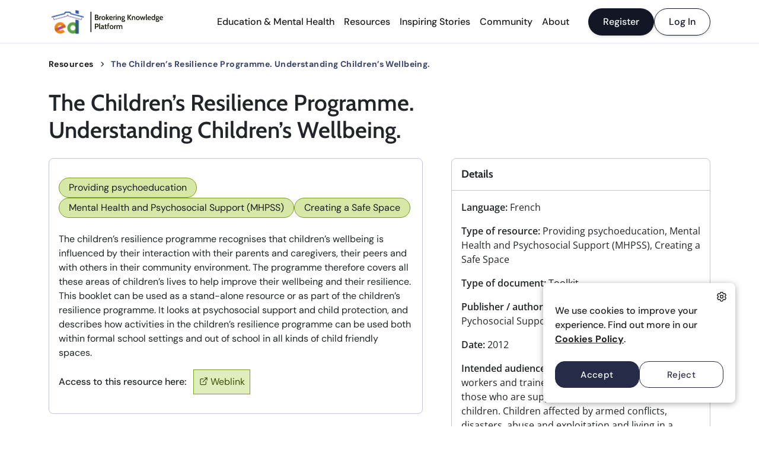

--- FILE ---
content_type: text/html; charset=UTF-8
request_url: https://bkp.refuge-ed.eu/resources/the-childrens-resilience-programme-understanding-childrens-wellbeing/
body_size: 17554
content:
<!DOCTYPE html>
<html lang="es">
<head>
	<meta charset="UTF-8">
	<meta name="viewport" content="width=device-width, initial-scale=1, shrink-to-fit=no">
	<link rel="profile" href="http://gmpg.org/xfn/11">
	<meta name='robots' content='index, follow, max-image-preview:large, max-snippet:-1, max-video-preview:-1' />
<link rel="preconnect" href="https://fonts.bunny.net">
	<!-- This site is optimized with the Yoast SEO plugin v26.8 - https://yoast.com/product/yoast-seo-wordpress/ -->
	<title>The Children’s Resilience Programme. Understanding Children&#039;s Wellbeing. - Brokering Knowledge Platform</title>
	<link rel="canonical" href="https://bkp.refuge-ed.eu/resources/the-childrens-resilience-programme-understanding-childrens-wellbeing/" />
	<meta property="og:locale" content="es_ES" />
	<meta property="og:type" content="article" />
	<meta property="og:title" content="The Children’s Resilience Programme. Understanding Children&#039;s Wellbeing. - Brokering Knowledge Platform" />
	<meta property="og:description" content="The children’s resilience programme recognises that children’s wellbeing is influenced by their interaction with their parents and caregivers, their peers and with others in their community environment. The programme therefore covers all these areas of children’s lives to help improve their wellbeing and their resilience. This booklet can be used as a stand-alone resource or [...]Leer más... from The Children’s Resilience Programme. Understanding Children&#8217;s Wellbeing." />
	<meta property="og:url" content="https://bkp.refuge-ed.eu/resources/the-childrens-resilience-programme-understanding-childrens-wellbeing/" />
	<meta property="og:site_name" content="Brokering Knowledge Platform" />
	<meta name="twitter:card" content="summary_large_image" />
	<meta name="twitter:label1" content="Tiempo de lectura" />
	<meta name="twitter:data1" content="1 minuto" />
	<script type="application/ld+json" class="yoast-schema-graph">{"@context":"https://schema.org","@graph":[{"@type":"WebPage","@id":"https://bkp.refuge-ed.eu/resources/the-childrens-resilience-programme-understanding-childrens-wellbeing/","url":"https://bkp.refuge-ed.eu/resources/the-childrens-resilience-programme-understanding-childrens-wellbeing/","name":"The Children’s Resilience Programme. Understanding Children's Wellbeing. - Brokering Knowledge Platform","isPartOf":{"@id":"https://bkp.refuge-ed.eu/#website"},"datePublished":"2023-10-18T11:56:54+00:00","breadcrumb":{"@id":"https://bkp.refuge-ed.eu/resources/the-childrens-resilience-programme-understanding-childrens-wellbeing/#breadcrumb"},"inLanguage":"es","potentialAction":[{"@type":"ReadAction","target":["https://bkp.refuge-ed.eu/resources/the-childrens-resilience-programme-understanding-childrens-wellbeing/"]}]},{"@type":"BreadcrumbList","@id":"https://bkp.refuge-ed.eu/resources/the-childrens-resilience-programme-understanding-childrens-wellbeing/#breadcrumb","itemListElement":[{"@type":"ListItem","position":1,"name":"Home","item":"https://bkp.refuge-ed.eu/"},{"@type":"ListItem","position":2,"name":"Resources","item":"https://bkp.refuge-ed.eu/resources/"},{"@type":"ListItem","position":3,"name":"The Children’s Resilience Programme. Understanding Children&#8217;s Wellbeing."}]},{"@type":"WebSite","@id":"https://bkp.refuge-ed.eu/#website","url":"https://bkp.refuge-ed.eu/","name":"Brokering Knowledge Platform","description":"The Brokering Knowledge Platform is a space for teachers, families, communities, researchers and caregivers. Here you can find evidence-based resources and practical tools to address educational and mental health challenges faced by refugee and migrant children.","publisher":{"@id":"https://bkp.refuge-ed.eu/#organization"},"potentialAction":[{"@type":"SearchAction","target":{"@type":"EntryPoint","urlTemplate":"https://bkp.refuge-ed.eu/?s={search_term_string}"},"query-input":{"@type":"PropertyValueSpecification","valueRequired":true,"valueName":"search_term_string"}}],"inLanguage":"es"},{"@type":"Organization","@id":"https://bkp.refuge-ed.eu/#organization","name":"Brokering Knowledge Platform | REFUGE-ED","url":"https://bkp.refuge-ed.eu/","logo":{"@type":"ImageObject","inLanguage":"es","@id":"https://bkp.refuge-ed.eu/#/schema/logo/image/","url":"https://bkp.refuge-ed.eu/wp-content/uploads/2023/10/ED-bkp-logo.svg","contentUrl":"https://bkp.refuge-ed.eu/wp-content/uploads/2023/10/ED-bkp-logo.svg","width":246,"height":60,"caption":"Brokering Knowledge Platform | REFUGE-ED"},"image":{"@id":"https://bkp.refuge-ed.eu/#/schema/logo/image/"}}]}</script>
	<!-- / Yoast SEO plugin. -->


<link rel='dns-prefetch' href='//cdnjs.cloudflare.com' />
<link rel='dns-prefetch' href='//fonts.bunny.net' />
<link rel="alternate" type="application/rss+xml" title="Brokering Knowledge Platform &raquo; Feed" href="https://bkp.refuge-ed.eu/feed/" />
<link rel="alternate" type="application/rss+xml" title="Brokering Knowledge Platform &raquo; Feed de los comentarios" href="https://bkp.refuge-ed.eu/comments/feed/" />
<link rel="alternate" title="oEmbed (JSON)" type="application/json+oembed" href="https://bkp.refuge-ed.eu/wp-json/oembed/1.0/embed?url=https%3A%2F%2Fbkp.refuge-ed.eu%2Fresources%2Fthe-childrens-resilience-programme-understanding-childrens-wellbeing%2F" />
<link rel="alternate" title="oEmbed (XML)" type="text/xml+oembed" href="https://bkp.refuge-ed.eu/wp-json/oembed/1.0/embed?url=https%3A%2F%2Fbkp.refuge-ed.eu%2Fresources%2Fthe-childrens-resilience-programme-understanding-childrens-wellbeing%2F&#038;format=xml" />
		<style>
			.lazyload,
			.lazyloading {
				max-width: 100%;
			}
		</style>
		<style id='wp-img-auto-sizes-contain-inline-css'>
img:is([sizes=auto i],[sizes^="auto," i]){contain-intrinsic-size:3000px 1500px}
/*# sourceURL=wp-img-auto-sizes-contain-inline-css */
</style>
<link rel='stylesheet' id='dashicons-css' href='https://bkp.refuge-ed.eu/wp-includes/css/dashicons.min.css?ver=6.9' media='all' />
<link rel='stylesheet' id='post-views-counter-frontend-css' href='https://bkp.refuge-ed.eu/wp-content/plugins/post-views-counter/css/frontend.css?ver=1.7.3' media='all' />
<link rel='stylesheet' id='red-bunny-fonts-css' href='https://fonts.bunny.net/css?family=cabin:400,500,600,700|dm-sans:400,500,700|open-sans:300i,400,600,600i,700&#038;display=swap' media='all' />
<style id='wp-emoji-styles-inline-css'>

	img.wp-smiley, img.emoji {
		display: inline !important;
		border: none !important;
		box-shadow: none !important;
		height: 1em !important;
		width: 1em !important;
		margin: 0 0.07em !important;
		vertical-align: -0.1em !important;
		background: none !important;
		padding: 0 !important;
	}
/*# sourceURL=wp-emoji-styles-inline-css */
</style>
<link rel='stylesheet' id='wp-block-library-css' href='https://bkp.refuge-ed.eu/wp-includes/css/dist/block-library/style.min.css?ver=6.9' media='all' />
<style id='global-styles-inline-css'>
:root{--wp--preset--aspect-ratio--square: 1;--wp--preset--aspect-ratio--4-3: 4/3;--wp--preset--aspect-ratio--3-4: 3/4;--wp--preset--aspect-ratio--3-2: 3/2;--wp--preset--aspect-ratio--2-3: 2/3;--wp--preset--aspect-ratio--16-9: 16/9;--wp--preset--aspect-ratio--9-16: 9/16;--wp--preset--color--black: #000000;--wp--preset--color--cyan-bluish-gray: #abb8c3;--wp--preset--color--white: #ffffff;--wp--preset--color--pale-pink: #f78da7;--wp--preset--color--vivid-red: #cf2e2e;--wp--preset--color--luminous-vivid-orange: #ff6900;--wp--preset--color--luminous-vivid-amber: #fcb900;--wp--preset--color--light-green-cyan: #7bdcb5;--wp--preset--color--vivid-green-cyan: #00d084;--wp--preset--color--pale-cyan-blue: #8ed1fc;--wp--preset--color--vivid-cyan-blue: #0693e3;--wp--preset--color--vivid-purple: #9b51e0;--wp--preset--color--blue: #0d6efd;--wp--preset--color--indigo: #6610f2;--wp--preset--color--purple: #6f42c1;--wp--preset--color--pink: #d63384;--wp--preset--color--red: #dc3545;--wp--preset--color--orange: #fd7e14;--wp--preset--color--yellow: #ffc107;--wp--preset--color--green: #198754;--wp--preset--color--teal: #20c997;--wp--preset--color--cyan: #0dcaf0;--wp--preset--color--gray: #6c757d;--wp--preset--color--gray-dark: #343a40;--wp--preset--gradient--vivid-cyan-blue-to-vivid-purple: linear-gradient(135deg,rgb(6,147,227) 0%,rgb(155,81,224) 100%);--wp--preset--gradient--light-green-cyan-to-vivid-green-cyan: linear-gradient(135deg,rgb(122,220,180) 0%,rgb(0,208,130) 100%);--wp--preset--gradient--luminous-vivid-amber-to-luminous-vivid-orange: linear-gradient(135deg,rgb(252,185,0) 0%,rgb(255,105,0) 100%);--wp--preset--gradient--luminous-vivid-orange-to-vivid-red: linear-gradient(135deg,rgb(255,105,0) 0%,rgb(207,46,46) 100%);--wp--preset--gradient--very-light-gray-to-cyan-bluish-gray: linear-gradient(135deg,rgb(238,238,238) 0%,rgb(169,184,195) 100%);--wp--preset--gradient--cool-to-warm-spectrum: linear-gradient(135deg,rgb(74,234,220) 0%,rgb(151,120,209) 20%,rgb(207,42,186) 40%,rgb(238,44,130) 60%,rgb(251,105,98) 80%,rgb(254,248,76) 100%);--wp--preset--gradient--blush-light-purple: linear-gradient(135deg,rgb(255,206,236) 0%,rgb(152,150,240) 100%);--wp--preset--gradient--blush-bordeaux: linear-gradient(135deg,rgb(254,205,165) 0%,rgb(254,45,45) 50%,rgb(107,0,62) 100%);--wp--preset--gradient--luminous-dusk: linear-gradient(135deg,rgb(255,203,112) 0%,rgb(199,81,192) 50%,rgb(65,88,208) 100%);--wp--preset--gradient--pale-ocean: linear-gradient(135deg,rgb(255,245,203) 0%,rgb(182,227,212) 50%,rgb(51,167,181) 100%);--wp--preset--gradient--electric-grass: linear-gradient(135deg,rgb(202,248,128) 0%,rgb(113,206,126) 100%);--wp--preset--gradient--midnight: linear-gradient(135deg,rgb(2,3,129) 0%,rgb(40,116,252) 100%);--wp--preset--font-size--small: 13px;--wp--preset--font-size--medium: 20px;--wp--preset--font-size--large: 36px;--wp--preset--font-size--x-large: 42px;--wp--preset--spacing--20: 0.44rem;--wp--preset--spacing--30: 0.67rem;--wp--preset--spacing--40: 1rem;--wp--preset--spacing--50: 1.5rem;--wp--preset--spacing--60: 2.25rem;--wp--preset--spacing--70: 3.38rem;--wp--preset--spacing--80: 5.06rem;--wp--preset--shadow--natural: 6px 6px 9px rgba(0, 0, 0, 0.2);--wp--preset--shadow--deep: 12px 12px 50px rgba(0, 0, 0, 0.4);--wp--preset--shadow--sharp: 6px 6px 0px rgba(0, 0, 0, 0.2);--wp--preset--shadow--outlined: 6px 6px 0px -3px rgb(255, 255, 255), 6px 6px rgb(0, 0, 0);--wp--preset--shadow--crisp: 6px 6px 0px rgb(0, 0, 0);}:where(.is-layout-flex){gap: 0.5em;}:where(.is-layout-grid){gap: 0.5em;}body .is-layout-flex{display: flex;}.is-layout-flex{flex-wrap: wrap;align-items: center;}.is-layout-flex > :is(*, div){margin: 0;}body .is-layout-grid{display: grid;}.is-layout-grid > :is(*, div){margin: 0;}:where(.wp-block-columns.is-layout-flex){gap: 2em;}:where(.wp-block-columns.is-layout-grid){gap: 2em;}:where(.wp-block-post-template.is-layout-flex){gap: 1.25em;}:where(.wp-block-post-template.is-layout-grid){gap: 1.25em;}.has-black-color{color: var(--wp--preset--color--black) !important;}.has-cyan-bluish-gray-color{color: var(--wp--preset--color--cyan-bluish-gray) !important;}.has-white-color{color: var(--wp--preset--color--white) !important;}.has-pale-pink-color{color: var(--wp--preset--color--pale-pink) !important;}.has-vivid-red-color{color: var(--wp--preset--color--vivid-red) !important;}.has-luminous-vivid-orange-color{color: var(--wp--preset--color--luminous-vivid-orange) !important;}.has-luminous-vivid-amber-color{color: var(--wp--preset--color--luminous-vivid-amber) !important;}.has-light-green-cyan-color{color: var(--wp--preset--color--light-green-cyan) !important;}.has-vivid-green-cyan-color{color: var(--wp--preset--color--vivid-green-cyan) !important;}.has-pale-cyan-blue-color{color: var(--wp--preset--color--pale-cyan-blue) !important;}.has-vivid-cyan-blue-color{color: var(--wp--preset--color--vivid-cyan-blue) !important;}.has-vivid-purple-color{color: var(--wp--preset--color--vivid-purple) !important;}.has-black-background-color{background-color: var(--wp--preset--color--black) !important;}.has-cyan-bluish-gray-background-color{background-color: var(--wp--preset--color--cyan-bluish-gray) !important;}.has-white-background-color{background-color: var(--wp--preset--color--white) !important;}.has-pale-pink-background-color{background-color: var(--wp--preset--color--pale-pink) !important;}.has-vivid-red-background-color{background-color: var(--wp--preset--color--vivid-red) !important;}.has-luminous-vivid-orange-background-color{background-color: var(--wp--preset--color--luminous-vivid-orange) !important;}.has-luminous-vivid-amber-background-color{background-color: var(--wp--preset--color--luminous-vivid-amber) !important;}.has-light-green-cyan-background-color{background-color: var(--wp--preset--color--light-green-cyan) !important;}.has-vivid-green-cyan-background-color{background-color: var(--wp--preset--color--vivid-green-cyan) !important;}.has-pale-cyan-blue-background-color{background-color: var(--wp--preset--color--pale-cyan-blue) !important;}.has-vivid-cyan-blue-background-color{background-color: var(--wp--preset--color--vivid-cyan-blue) !important;}.has-vivid-purple-background-color{background-color: var(--wp--preset--color--vivid-purple) !important;}.has-black-border-color{border-color: var(--wp--preset--color--black) !important;}.has-cyan-bluish-gray-border-color{border-color: var(--wp--preset--color--cyan-bluish-gray) !important;}.has-white-border-color{border-color: var(--wp--preset--color--white) !important;}.has-pale-pink-border-color{border-color: var(--wp--preset--color--pale-pink) !important;}.has-vivid-red-border-color{border-color: var(--wp--preset--color--vivid-red) !important;}.has-luminous-vivid-orange-border-color{border-color: var(--wp--preset--color--luminous-vivid-orange) !important;}.has-luminous-vivid-amber-border-color{border-color: var(--wp--preset--color--luminous-vivid-amber) !important;}.has-light-green-cyan-border-color{border-color: var(--wp--preset--color--light-green-cyan) !important;}.has-vivid-green-cyan-border-color{border-color: var(--wp--preset--color--vivid-green-cyan) !important;}.has-pale-cyan-blue-border-color{border-color: var(--wp--preset--color--pale-cyan-blue) !important;}.has-vivid-cyan-blue-border-color{border-color: var(--wp--preset--color--vivid-cyan-blue) !important;}.has-vivid-purple-border-color{border-color: var(--wp--preset--color--vivid-purple) !important;}.has-vivid-cyan-blue-to-vivid-purple-gradient-background{background: var(--wp--preset--gradient--vivid-cyan-blue-to-vivid-purple) !important;}.has-light-green-cyan-to-vivid-green-cyan-gradient-background{background: var(--wp--preset--gradient--light-green-cyan-to-vivid-green-cyan) !important;}.has-luminous-vivid-amber-to-luminous-vivid-orange-gradient-background{background: var(--wp--preset--gradient--luminous-vivid-amber-to-luminous-vivid-orange) !important;}.has-luminous-vivid-orange-to-vivid-red-gradient-background{background: var(--wp--preset--gradient--luminous-vivid-orange-to-vivid-red) !important;}.has-very-light-gray-to-cyan-bluish-gray-gradient-background{background: var(--wp--preset--gradient--very-light-gray-to-cyan-bluish-gray) !important;}.has-cool-to-warm-spectrum-gradient-background{background: var(--wp--preset--gradient--cool-to-warm-spectrum) !important;}.has-blush-light-purple-gradient-background{background: var(--wp--preset--gradient--blush-light-purple) !important;}.has-blush-bordeaux-gradient-background{background: var(--wp--preset--gradient--blush-bordeaux) !important;}.has-luminous-dusk-gradient-background{background: var(--wp--preset--gradient--luminous-dusk) !important;}.has-pale-ocean-gradient-background{background: var(--wp--preset--gradient--pale-ocean) !important;}.has-electric-grass-gradient-background{background: var(--wp--preset--gradient--electric-grass) !important;}.has-midnight-gradient-background{background: var(--wp--preset--gradient--midnight) !important;}.has-small-font-size{font-size: var(--wp--preset--font-size--small) !important;}.has-medium-font-size{font-size: var(--wp--preset--font-size--medium) !important;}.has-large-font-size{font-size: var(--wp--preset--font-size--large) !important;}.has-x-large-font-size{font-size: var(--wp--preset--font-size--x-large) !important;}
/*# sourceURL=global-styles-inline-css */
</style>

<style id='classic-theme-styles-inline-css'>
/*! This file is auto-generated */
.wp-block-button__link{color:#fff;background-color:#32373c;border-radius:9999px;box-shadow:none;text-decoration:none;padding:calc(.667em + 2px) calc(1.333em + 2px);font-size:1.125em}.wp-block-file__button{background:#32373c;color:#fff;text-decoration:none}
/*# sourceURL=/wp-includes/css/classic-themes.min.css */
</style>
<link rel='stylesheet' id='bbp-default-css' href='https://bkp.refuge-ed.eu/wp-content/plugins/bbpress/templates/default/css/bbpress.min.css?ver=2.6.14' media='all' />
<link rel='stylesheet' id='contact-form-7-css' href='https://bkp.refuge-ed.eu/wp-content/plugins/contact-form-7/includes/css/styles.css?ver=6.1.4' media='all' />
<link rel='stylesheet' id='hm_bbpui-css' href='https://bkp.refuge-ed.eu/wp-content/plugins/image-upload-for-bbpress/css/bbp-image-upload.css?ver=1.1.22' media='all' />
<link rel='stylesheet' id='wp-ulike-css' href='https://bkp.refuge-ed.eu/wp-content/plugins/wp-ulike/assets/css/wp-ulike.min.css?ver=4.8.3.1' media='all' />
<link rel='stylesheet' id='cmplz-general-css' href='https://bkp.refuge-ed.eu/wp-content/plugins/complianz-gdpr/assets/css/cookieblocker.min.css?ver=1765945168' media='all' />
<link rel='stylesheet' id='bsp-css' href='https://bkp.refuge-ed.eu/wp-content/plugins/bbp-style-pack/css/bspstyle.css?ver=1765167570' media='screen' />
<link rel='stylesheet' id='child-understrap-styles-css' href='https://bkp.refuge-ed.eu/wp-content/themes/Refuge-ED_LaTempesta/css/child-theme.min.css?ver=1.2.0-1709896285' media='all' />
<link rel='stylesheet' id='animate-css-css' href='https://cdnjs.cloudflare.com/ajax/libs/animate.css/4.1.1/animate.min.css?ver=6.9' media='all' />
<link rel='stylesheet' id='gdatt-attachments-css' href='https://bkp.refuge-ed.eu/wp-content/plugins/gd-bbpress-attachments/css/front.min.css?ver=4.9.3_b2830_free' media='all' />
<link rel='stylesheet' id='cf7cf-style-css' href='https://bkp.refuge-ed.eu/wp-content/plugins/cf7-conditional-fields/style.css?ver=2.6.7' media='all' />
<script src="https://bkp.refuge-ed.eu/wp-content/plugins/svg-support/vendor/DOMPurify/DOMPurify.min.js?ver=2.5.8" id="bodhi-dompurify-library-js"></script>
<script src="https://bkp.refuge-ed.eu/wp-content/plugins/google-analytics-for-wordpress/assets/js/frontend-gtag.min.js?ver=9.11.1" id="monsterinsights-frontend-script-js" async data-wp-strategy="async"></script>
<script data-cfasync="false" data-wpfc-render="false" id='monsterinsights-frontend-script-js-extra'>var monsterinsights_frontend = {"js_events_tracking":"true","download_extensions":"doc,pdf,ppt,zip,xls,docx,pptx,xlsx,csv","inbound_paths":"[{\"path\":\"\\\/go\\\/\",\"label\":\"affiliate\"},{\"path\":\"\\\/recommend\\\/\",\"label\":\"affiliate\"}]","home_url":"https:\/\/bkp.refuge-ed.eu","hash_tracking":"false","v4_id":"G-JZZ4GHK6D3"};</script>
<script src="https://bkp.refuge-ed.eu/wp-includes/js/jquery/jquery.min.js?ver=3.7.1" id="jquery-core-js"></script>
<script src="https://bkp.refuge-ed.eu/wp-includes/js/jquery/jquery-migrate.min.js?ver=3.4.1" id="jquery-migrate-js"></script>
<script id="bodhi_svg_inline-js-extra">
var svgSettings = {"skipNested":""};
//# sourceURL=bodhi_svg_inline-js-extra
</script>
<script src="https://bkp.refuge-ed.eu/wp-content/plugins/svg-support/js/min/svgs-inline-min.js" id="bodhi_svg_inline-js"></script>
<script id="bodhi_svg_inline-js-after">
cssTarget={"Bodhi":"img.inline-svg","ForceInlineSVG":"inline-svg"};ForceInlineSVGActive="false";frontSanitizationEnabled="on";
//# sourceURL=bodhi_svg_inline-js-after
</script>
<script id="bsp-report-post-js-extra">
var REPORT_POST = {"ajax_url":"https://bkp.refuge-ed.eu/wp-admin/admin-ajax.php","nonce":"c64b8d0240","post_id":"1259"};
//# sourceURL=bsp-report-post-js-extra
</script>
<script src="https://bkp.refuge-ed.eu/wp-content/plugins/bbp-style-pack/js/report-post.js?ver=6.4.4" id="bsp-report-post-js"></script>
<link rel="https://api.w.org/" href="https://bkp.refuge-ed.eu/wp-json/" /><link rel="alternate" title="JSON" type="application/json" href="https://bkp.refuge-ed.eu/wp-json/wp/v2/resources/1259" /><link rel="EditURI" type="application/rsd+xml" title="RSD" href="https://bkp.refuge-ed.eu/xmlrpc.php?rsd" />
<meta name="generator" content="WordPress 6.9" />
<link rel='shortlink' href='https://bkp.refuge-ed.eu/?p=1259' />

	<script type="text/javascript">var ajaxurl = 'https://bkp.refuge-ed.eu/wp-admin/admin-ajax.php';</script>

			<style>.cmplz-hidden {
					display: none !important;
				}</style>		<script>
			document.documentElement.className = document.documentElement.className.replace('no-js', 'js');
		</script>
				<style>
			.no-js img.lazyload {
				display: none;
			}

			figure.wp-block-image img.lazyloading {
				min-width: 150px;
			}

			.lazyload,
			.lazyloading {
				--smush-placeholder-width: 100px;
				--smush-placeholder-aspect-ratio: 1/1;
				width: var(--smush-image-width, var(--smush-placeholder-width)) !important;
				aspect-ratio: var(--smush-image-aspect-ratio, var(--smush-placeholder-aspect-ratio)) !important;
			}

						.lazyload, .lazyloading {
				opacity: 0;
			}

			.lazyloaded {
				opacity: 1;
				transition: opacity 400ms;
				transition-delay: 0ms;
			}

					</style>
		<meta name="mobile-web-app-capable" content="yes">
<meta name="apple-mobile-web-app-capable" content="yes">
<meta name="apple-mobile-web-app-title" content="Brokering Knowledge Platform - The Brokering Knowledge Platform is a space for teachers, families, communities, researchers and caregivers. Here you can find evidence-based resources and practical tools to address educational and mental health challenges faced by refugee and migrant children.">
<link rel="icon" href="https://bkp.refuge-ed.eu/wp-content/uploads/2023/05/favicon.png" sizes="32x32" />
<link rel="icon" href="https://bkp.refuge-ed.eu/wp-content/uploads/2023/05/favicon.png" sizes="192x192" />
<link rel="apple-touch-icon" href="https://bkp.refuge-ed.eu/wp-content/uploads/2023/05/favicon.png" />
<meta name="msapplication-TileImage" content="https://bkp.refuge-ed.eu/wp-content/uploads/2023/05/favicon.png" />
</head>

<body data-cmplz=1 class="bp-nouveau wp-singular resources-template-default single single-resources postid-1259 wp-custom-logo wp-embed-responsive wp-theme-understrap wp-child-theme-Refuge-ED_LaTempesta understrap-no-sidebar" itemscope itemtype="http://schema.org/WebSite">

<script type="text/javascript" id="bbp-swap-no-js-body-class">
	document.body.className = document.body.className.replace( 'bbp-no-js', 'bbp-js' );
</script>

<div class="site" id="page">

	<!-- ******************* The Navbar Area ******************* -->
	<header id="wrapper-navbar">

		<a class="skip-link visually-hidden-focusable" href="#content">
			Saltar al contenido		</a>

		

<nav id="main-nav" class="navbar navbar-expand-md bg-white" aria-labelledby="main-nav-label">

	<h2 id="main-nav-label" class="screen-reader-text">
		Main Navigation	</h2>


	<div class="container">

		<!-- Your site branding in the menu -->
		<a href="https://bkp.refuge-ed.eu/" class="navbar-brand custom-logo-link" rel="home"><img width="246" height="60" src="https://bkp.refuge-ed.eu/wp-content/uploads/2023/10/ED-bkp-logo.svg" class="img-fluid custom-logo-img" alt="REFUGE-ED Brokering Knowledge Platform" decoding="async" /></a>
		<button
			class="navbar-toggler"
			type="button"
			data-bs-toggle="offcanvas"
			data-bs-target="#navbarNavOffcanvas"
			aria-controls="navbarNavOffcanvas"
			aria-expanded="false"
			aria-label="Open menu"
		>
			<span class="navbar-toggler-icon"></span>
		</button>

		<div class="offcanvas offcanvas-end bg-primary" tabindex="-1" id="navbarNavOffcanvas">

			<div class="offcanvas-header justify-content-end">
				<button
					class="btn-close btn-close-white text-reset"
					type="button"
					data-bs-dismiss="offcanvas"
					aria-label="Close menu"
				></button>
			</div><!-- .offcancas-header -->

			<div class="offcanvas-body justify-content-end align-items-center">

				<!-- The WordPress Menu goes here -->
				<div class="menu-primary-menu-container"><ul id="main-menu" class="navbar-nav justify-content-end align-items-center flex-grow-1 pe-md-3 pe-xl-4 gap-2 gap-xxl-3 mb-3 mb-md-0"><li itemscope="itemscope" itemtype="https://www.schema.org/SiteNavigationElement" id="menu-item-558" class="menu-item menu-item-type-post_type menu-item-object-page menu-item-home menu-item-558 nav-item"><a href="https://bkp.refuge-ed.eu/" class="nav-link"><i class="icon icon-home"></i></a></li>
<li itemscope="itemscope" itemtype="https://www.schema.org/SiteNavigationElement" id="menu-item-223" class="menu-item menu-item-type-post_type menu-item-object-page menu-item-223 nav-item"><a title="Education &amp; Mental Health" href="https://bkp.refuge-ed.eu/education-and-mental-health/" class="nav-link">Education &#038; Mental Health</a></li>
<li itemscope="itemscope" itemtype="https://www.schema.org/SiteNavigationElement" id="menu-item-579" class="menu-item menu-item-type-custom menu-item-object-custom menu-item-579 nav-item"><a title="Resources" href="https://bkp.refuge-ed.eu/resources/" class="nav-link">Resources</a></li>
<li itemscope="itemscope" itemtype="https://www.schema.org/SiteNavigationElement" id="menu-item-492" class="menu-item menu-item-type-custom menu-item-object-custom menu-item-492 nav-item"><a title="Inspiring Stories" href="https://bkp.refuge-ed.eu/inspiring-stories/" class="nav-link">Inspiring Stories</a></li>
<li itemscope="itemscope" itemtype="https://www.schema.org/SiteNavigationElement" id="menu-item-21" class="menu-item menu-item-type-custom menu-item-object-custom menu-item-21 nav-item"><a title="Community" href="/community" class="nav-link">Community</a></li>
<li itemscope="itemscope" itemtype="https://www.schema.org/SiteNavigationElement" id="menu-item-334" class="menu-item menu-item-type-post_type menu-item-object-page menu-item-334 nav-item"><a title="About" href="https://bkp.refuge-ed.eu/about/" class="nav-link">About</a></li>
</ul></div><div class="menu-register-log-in-container"><ul id="membership-menu" class="navbar-nav justify-content-end align-items-center gap-3"><li itemscope="itemscope" itemtype="https://www.schema.org/SiteNavigationElement" id="menu-item-107" class="menu-item menu-item-type-post_type menu-item-object-buddypress menu-item-107 nav-item"><a title="Register" href="https://bkp.refuge-ed.eu/register/" class="nav-link">Register</a></li>
<li itemscope="itemscope" itemtype="https://www.schema.org/SiteNavigationElement" id="menu-item-104" class="menu-item menu-item-type-post_type menu-item-object-page menu-item-104 nav-item"><a title="Log In" href="https://bkp.refuge-ed.eu/login/" class="nav-link">Log In</a></li>
</ul></div>			</div>

		</div><!-- .offcanvas -->

	</div><!-- .container(-fluid) -->

</nav><!-- #main-nav -->

<div class="modal fade" id="logoutModal" tabindex="-1" aria-labelledby="logoutModalLabel" aria-hidden="true">
  <div class="modal-dialog modal-dialog-centered">
    <div class="modal-content">
        <h1 class="modal-title visually-hidden" id="logoutModalLabel">
            Log out        </h1>
        <div class="modal-body">
            <p>Are you sure you want to log out from the platform?</p>

            <div class="modal-actions d-flex flex-wrap justify-content-center gap-3 w-75 mx-auto">
                <a
					class="btn btn-secondary-dark flex-fill"
					href="https://bkp.refuge-ed.eu/wp-login.php?action=logout&amp;redirect_to=https%3A%2F%2Fbkp.refuge-ed.eu%2Fresources%2Fthe-childrens-resilience-programme-understanding-childrens-wellbeing&amp;_wpnonce=bbc4ca9fbd"
					title="Log out">
                    Log out                </a>
                <button type="button" class="btn btn-outline-danger flex-fill" data-bs-dismiss="modal">
                    Cancel                </button>
            </div>
        </div>
    </div>
  </div>
</div>

	</header><!-- #wrapper-navbar -->

<div class="wrapper" id="resources-wrapper">

	<div class="container">

		
<nav id="breadcrumbs" aria-labelledby="breadcrumb-nav-label" class="page-breadcrumbs-wrapper">
    <h2 id="breadcrumb-nav-label" class="screen-reader-text">Breadcrumb navigation</h2>
    <div class="page-breadcrumbs bbp-breadcrumb">
        <p>
                                        <a href="https://bkp.refuge-ed.eu/resources/" class="bbp-breadcrumb-sub">Resources</a>
                <i class="bbp-breadcrumb-sep icon icon-chevron-right"></i>
                        <span class="bbp-breadcrumb-current">The Children’s Resilience Programme. Understanding Children&#8217;s Wellbeing.</span>
        </p>
    </div>
</nav>

	</div>

	<div class="container-fluid p-0" id="content" tabindex="-1">

		<div class="row g-0">

			
<div class="col-md content-area" id="primary">

			<main class="site-main" id="main">

				
<article class="resource post-1259 resources type-resources status-publish hentry language-fr type_of_document-toolkit intended_audience-children intended_audience-parents-and-caregivers intended_audience-social-workers-and-community-workers intended_audience-teachers-and-educators intended_audience-trainers type_of_resource-creating-a-safe-space type_of_resource-mhpss type_of_resource-providing-psychoeducation" id="post-1259">

	<div class="container py-3">

		<div class="row">

			<div class="col-md-7">

				<header class="resource__header mb-4">

					<h1 class="resource__title" lang="fr">
						The Children’s Resilience Programme. Understanding Children&#8217;s Wellbeing.					</h1>

				</header><!-- .resource__header -->

			</div>

		</div>

		<div class="row gx-lg-5 gy-4 gy-md-0">

			<div class="col-md-7">

				<section class="entry-content resource__content">

											<header class="d-flex flex-wrap gap-2 mb-4">
															<span class="badge">Providing psychoeducation</span>
															<span class="badge">Mental Health and Psychosocial Support (MHPSS)</span>
															<span class="badge">Creating a Safe Space</span>
													</header>
							
					<p>The children’s resilience programme recognises that children’s wellbeing is influenced by their interaction with their parents and caregivers, their peers and with others in their community environment. The programme therefore covers all these areas of children’s lives to help improve their wellbeing and their resilience. This booklet can be used as a stand-alone resource or as part of the children’s resilience programme.  It looks at psychosocial support and child protection, and describes how activities in the children’s resilience programme can be used both within formal school settings and out of school in all kinds of child friendly spaces.</p>
					
											<footer>
							Access to this resource here:							<a href="https://pscentre.org/wp-content/uploads/2017/12/CRP_-omprendre-des-enfants.pdf?wpv_search=true" class="resource__weblink" target="_blank" rel="noopener">Weblink</a>
						</footer>
								
				</section><!-- .entry-content -->

			</div>

			<div class="col-md-5">

				<div class="sticky-sidebar">

					<aside id="resource-details">
		
						<header>
							<h2>Details</h2>
						</header>
		
						<ul class="resource-metadata list-unstyled">
															<li>
									<b>Language:</b> French								</li>
																						<li>
									<b>Type of resource:</b> Providing psychoeducation, Mental Health and Psychosocial Support (MHPSS), Creating a Safe Space								</li>
																						<li>
									<b>Type of document:</b> Toolkit								</li>
																						<li>
									<b>Publisher / author:</b> IFRC Reference Centre for Pychosocial Support and Save the Children								</li>
																						<li>
									<b>Date:</b> 2012								</li>
																						<li>
									<b>Intended audience:</b> Parents, teachers, community workers and trainers directly caring for children and those who are supporting others in their work with children. Children affected by armed conflicts, disasters, abuse and exploitation and living in a community with a high rate of HIV. 								</li>
													</ul>
		
					</aside>

				</div>

			</div>

		</div>
	
		<footer class="entry-footer">
	
				
		</footer><!-- .entry-footer -->

	</div><!-- .container -->

</article><!-- #post-1259 -->

				
									
					<aside id="related-resources" class="my-5">

						<div class="container">

							<h2>Related resources</h2>

							<div class="resources-list resources-list--related">

									
									
<article class="resource resource--related post-1255 resources type-resources status-publish hentry language-fr type_of_document-toolkit intended_audience-children intended_audience-parents-and-caregivers intended_audience-social-workers-and-community-workers intended_audience-teachers-and-educators type_of_resource-creating-a-safe-space type_of_resource-facilitate-creative-expression type_of_resource-mhpss type_of_resource-multipronged-approach type_of_resource-providing-psychoeducation" id="post-1255">

	<header class="entry-header">

		<h3 class="entry-title" title="The Children’s Resilience Programme. Facilitator Handbook 2. Workshop tracks.">
			The Children’s Resilience Programme. Facilitator Handbook 2. Workshop tracks.		</h3>

	</header><!-- .entry-header -->

	<div class="entry-content">

					<span class="entry-type badge" title="Toolkit">
				Toolkit			</span>
		
		<h4 class="mt-2 mb-1">Description</h4>
		<div class="entry-description mb-2">
			The children’s resilience programme aims to enhance the psychosocial wellbeing and protection of children. Children...		</div>

		<a href="https://bkp.refuge-ed.eu/resources/the-childrens-resilience-programme-facilitator-handbook-2-workshop-tracks-2/" class="btn btn-secondary-dark">
			View		</a>

	</div><!-- .entry-content -->

	<footer class="entry-footer">

					<a
				href="https://pscentre.org/wp-content/uploads/2017/12/CRP_Manuel-de-lanimateur-2.pdf?wpv_search=true"
				class="entry-url"
				title="Open resource in new window"
				target="_blank"
				rel="noopener">
				<i class="fa fa-external-link" aria-hidden="true"></i>
				<span class="visually-hidden">Open resource in new window</span>
			</a>
				
					<span class="entry-language" title="French">
				French			</span>
		
	</footer><!-- .entry-footer -->

</article>
	
									
									
<article class="resource resource--related post-1257 resources type-resources status-publish hentry language-fr type_of_document-toolkit intended_audience-children intended_audience-programme-managers-and-staff intended_audience-social-workers-and-community-workers type_of_resource-creating-a-safe-space type_of_resource-facilitate-creative-expression type_of_resource-mhpss type_of_resource-multipronged-approach type_of_resource-providing-psychoeducation" id="post-1257">

	<header class="entry-header">

		<h3 class="entry-title" title="The Children’s Resilience Programme. Programme Managers Handbook.">
			The Children’s Resilience Programme. Programme Managers Handbook.		</h3>

	</header><!-- .entry-header -->

	<div class="entry-content">

					<span class="entry-type badge" title="Toolkit">
				Toolkit			</span>
		
		<h4 class="mt-2 mb-1">Description</h4>
		<div class="entry-description mb-2">
			The children’s resilience programme recognizes that children’s wellbeing is influenced by their interaction with th...		</div>

		<a href="https://bkp.refuge-ed.eu/resources/the-childrens-resilience-programme-programme-managers-handbook-2/" class="btn btn-secondary-dark">
			View		</a>

	</div><!-- .entry-content -->

	<footer class="entry-footer">

					<a
				href="https://pscentre.org/wp-content/uploads/2017/12/CRP_Manuel-du-gestionnaire-de-programme.pdf?wpv_search=true"
				class="entry-url"
				title="Open resource in new window"
				target="_blank"
				rel="noopener">
				<i class="fa fa-external-link" aria-hidden="true"></i>
				<span class="visually-hidden">Open resource in new window</span>
			</a>
				
					<span class="entry-language" title="French">
				French			</span>
		
	</footer><!-- .entry-footer -->

</article>
	
									
									
<article class="resource resource--related post-1249 resources type-resources status-publish hentry language-fr type_of_document-toolkit intended_audience-children intended_audience-coaches intended_audience-parents-and-caregivers intended_audience-social-workers-and-community-workers intended_audience-teachers-and-educators type_of_resource-creating-a-safe-space type_of_resource-facilitate-creative-expression type_of_resource-mhpss type_of_resource-multipronged-approach type_of_resource-providing-psychoeducation" id="post-1249">

	<header class="entry-header">

		<h3 class="entry-title" title="P.O.W.E.R. Play Opportunities for Wellness and Education Ressource">
			P.O.W.E.R. Play Opportunities for Wellness and Education Ressource		</h3>

	</header><!-- .entry-header -->

	<div class="entry-content">

					<span class="entry-type badge" title="Toolkit">
				Toolkit			</span>
		
		<h4 class="mt-2 mb-1">Description</h4>
		<div class="entry-description mb-2">
			The Play Opportunities for Wellness and Education Resource (P.O.W.E.R.) is a collection of 100 gender-responsive pl...		</div>

		<a href="https://bkp.refuge-ed.eu/resources/p-o-w-e-r-play-opportunities-for-wellness-and-education-ressource-2/" class="btn btn-secondary-dark">
			View		</a>

	</div><!-- .entry-content -->

	<footer class="entry-footer">

					<a
				href="https://righttoplaydiag107.blob.core.windows.net/rtp-media/documents/RTP-FR-POWERJeux-mai2021-Web.pdf"
				class="entry-url"
				title="Open resource in new window"
				target="_blank"
				rel="noopener">
				<i class="fa fa-external-link" aria-hidden="true"></i>
				<span class="visually-hidden">Open resource in new window</span>
			</a>
				
					<span class="entry-language" title="French">
				French			</span>
		
	</footer><!-- .entry-footer -->

</article>
	
									
									
<article class="resource resource--related post-1253 resources type-resources status-publish hentry language-fr type_of_document-toolkit intended_audience-children intended_audience-facilitators intended_audience-programme-managers-and-staff intended_audience-social-workers-and-community-workers type_of_resource-creating-a-safe-space type_of_resource-facilitate-creative-expression type_of_resource-mhpss type_of_resource-multipronged-approach type_of_resource-providing-psychoeducation" id="post-1253">

	<header class="entry-header">

		<h3 class="entry-title" title="The Children’s Resilience Programme. Facilitator Handbook 1. Getting Started.">
			The Children’s Resilience Programme. Facilitator Handbook 1. Getting Started.		</h3>

	</header><!-- .entry-header -->

	<div class="entry-content">

					<span class="entry-type badge" title="Toolkit">
				Toolkit			</span>
		
		<h4 class="mt-2 mb-1">Description</h4>
		<div class="entry-description mb-2">
			The children’s resilience programme aims to enhance the psychosocial wellbeing and protection of children. The prog...		</div>

		<a href="https://bkp.refuge-ed.eu/resources/the-childrens-resilience-programme-facilitator-handbook-1-getting-started-2/" class="btn btn-secondary-dark">
			View		</a>

	</div><!-- .entry-content -->

	<footer class="entry-footer">

					<a
				href="https://pscentre.org/?resource=crp-facilitator-handbook-1-getting-started-english&#038;selected=single-resource"
				class="entry-url"
				title="Open resource in new window"
				target="_blank"
				rel="noopener">
				<i class="fa fa-external-link" aria-hidden="true"></i>
				<span class="visually-hidden">Open resource in new window</span>
			</a>
				
					<span class="entry-language" title="French">
				French			</span>
		
	</footer><!-- .entry-footer -->

</article>
	
								
							</div>

						</div>

					</aside><!-- #related-resources -->

				
			</main>

			</div><!-- #primary -->


		</div><!-- .row -->

	</div><!-- #content -->

</div><!-- #resources-wrapper -->

<style>
#child-protection {
    --banner-image: url(https://bkp.refuge-ed.eu/wp-content/uploads/2023/10/nick-fewings-f2Bi-VBs71M-unsplash-1024x683.jpg);
}
</style>

<aside id="child-protection" class="full-banner ">
    <div class="container">
        <div class="row gx-5 gy-3 gy-md-0 justify-content-between align-items-center">
            <div class="col-md-7">
                <h2>Child Protection</h2>
                <p>Child protection is a vital part of delivering SEA and MHPSS activities with children. Before implementing any of the activities on this Platform, please ensure you’ve read our section on child protection.</p>
            </div>

            <div class="col-md-5 text-md-center">
                <a href="https://bkp.refuge-ed.eu/child-protection" class="btn btn-primary rounded-pill">Read more</a>
            </div>
        </div>
    </div>
</aside>



<div class="wrapper pb-0" id="wrapper-footer">

	<div class="container">

		<div class="row">

			<div class="col-md-12">

				<footer class="site-footer" id="colophon">

					<div class="container">

						<div class="row gy-4 gy-md-0 gx-xl-5 py-4 border-bottom">
								
							<div class="col-md-4">
								<div class="menu-footer-main-menu-container"><ul id="menu-footer-main-menu" class="d-flex flex-wrap flex-column gap-3 list-unstyled"><li itemscope="itemscope" itemtype="https://www.schema.org/SiteNavigationElement" id="menu-item-238" class="menu-item menu-item-type-post_type menu-item-object-page menu-item-238 nav-item"><a title="Education &amp; Mental Health" href="https://bkp.refuge-ed.eu/education-and-mental-health/" class="nav-link">Education &#038; Mental Health</a></li>
<li itemscope="itemscope" itemtype="https://www.schema.org/SiteNavigationElement" id="menu-item-605" class="menu-item menu-item-type-custom menu-item-object-custom menu-item-605 nav-item"><a title="Resources" href="https://bkp.refuge-ed.eu/resources/" class="nav-link">Resources</a></li>
<li itemscope="itemscope" itemtype="https://www.schema.org/SiteNavigationElement" id="menu-item-606" class="menu-item menu-item-type-custom menu-item-object-custom menu-item-606 nav-item"><a title="Inspiring Stories" href="https://bkp.refuge-ed.eu/inspiring-stories/" class="nav-link">Inspiring Stories</a></li>
<li itemscope="itemscope" itemtype="https://www.schema.org/SiteNavigationElement" id="menu-item-239" class="menu-item menu-item-type-custom menu-item-object-custom menu-item-239 nav-item"><a title="Community" href="/community" class="nav-link">Community</a></li>
<li itemscope="itemscope" itemtype="https://www.schema.org/SiteNavigationElement" id="menu-item-607" class="menu-item menu-item-type-post_type menu-item-object-page menu-item-607 nav-item"><a title="About" href="https://bkp.refuge-ed.eu/about/" class="nav-link">About</a></li>
</ul></div>							</div>

							<div class="col-md-4">
								<div class="menu-footer-secondary-menu-container mx-auto"><ul id="menu-footer-secondary-menu" class="d-flex flex-wrap flex-column gap-3 list-unstyled"><li itemscope="itemscope" itemtype="https://www.schema.org/SiteNavigationElement" id="menu-item-240" class="menu-item menu-item-type-post_type menu-item-object-buddypress menu-item-240 nav-item"><a title="Register" href="https://bkp.refuge-ed.eu/register/" class="nav-link">Register</a></li>
<li itemscope="itemscope" itemtype="https://www.schema.org/SiteNavigationElement" id="menu-item-333" class="menu-item menu-item-type-post_type menu-item-object-page menu-item-333 nav-item"><a title="Contact Us" href="https://bkp.refuge-ed.eu/contact/" class="nav-link">Contact Us</a></li>
<li itemscope="itemscope" itemtype="https://www.schema.org/SiteNavigationElement" id="menu-item-1875" class="menu-item menu-item-type-post_type menu-item-object-page menu-item-1875 nav-item"><a title="Child Protection" href="https://bkp.refuge-ed.eu/child-protection/" class="nav-link">Child Protection</a></li>
</ul></div>							</div>

							<div class="col-md-4 col-xxl-3 about-bkp">
								<h2>The Brokering Knowledge Platform</h2>
								<div>
									<p>The Brokering Knowledge Platform is a one-stop shop for practical evidence, resources and tools for people working with and supporting the education, wellbeing and sense of belonging of children from a migratory background. The resources available are practical, evidence-based, and have been shown to work effectively in any context.</p>
								</div>
							</div>

						</div><!-- .row -->

						<div class="row gy-4 gy-md-0 align-items-center justify-content-center py-4 border-bottom">

							<div class="col-sm-9 col-lg-10 eu-notice d-flex gap-3 align-items-center">
								<img width="300" height="201" data-src="https://bkp.refuge-ed.eu/wp-content/uploads/2023/08/eu-flag-300x201.jpg" class="eu-logo lazyload" alt="European Flag" decoding="async" data-srcset="https://bkp.refuge-ed.eu/wp-content/uploads/2023/08/eu-flag-300x201.jpg 300w, https://bkp.refuge-ed.eu/wp-content/uploads/2023/08/eu-flag.jpg 600w" data-sizes="(max-width: 300px) 100vw, 300px" src="[data-uri]" style="--smush-placeholder-width: 300px; --smush-placeholder-aspect-ratio: 300/201;" />								<div class="eu-text">
									<p>This project has received funding from the European Union’s Horizon 2020 research and innovation programme under grant agreement No. 101004717.</p>
									<p class="fw-light">This website reflects only the authors’ view. The European Commission is not liable for any use that may be made of the information contained herein.</p>
								</div>
							</div>

							<div class="col-4 col-sm-3 col-lg-2 eu-gdpr-compliant">
								<img width="300" height="300" data-src="https://bkp.refuge-ed.eu/wp-content/uploads/2023/12/EU-GDPR-Compliant.svg" class="eu-gdpr-logo lazyload" alt="EU GDPR Compliant" decoding="async" src="[data-uri]" style="--smush-placeholder-width: 300px; --smush-placeholder-aspect-ratio: 300/300;" />							</div>

						</div><!-- .row -->

						<div class="row align-items-center justify-content-between gy-4 gy-md-0 py-5">

							<div class="col-md-3 text-center text-md-start">
								<img width="300" height="73" data-src="https://bkp.refuge-ed.eu/wp-content/uploads/2023/10/ED-bkp-logo-white.svg" class="attachment-medium size-medium lazyload" alt="REFUGE-ED Brokering Knowledge Platform" decoding="async" src="[data-uri]" style="--smush-placeholder-width: 300px; --smush-placeholder-aspect-ratio: 300/73;" />							</div>

							<div class="col-md-4 text-center">
								<div class="footer-menu-wrapper"><ul id="menu-legal-menu" class="d-flex flex-wrap align-items-center justify-content-center gap-3 list-unstyled mb-0"><li itemscope="itemscope" itemtype="https://www.schema.org/SiteNavigationElement" id="menu-item-1930" class="menu-item menu-item-type-post_type menu-item-object-page menu-item-1930 nav-item"><a title="Terms" href="https://bkp.refuge-ed.eu/terms-of-service/" class="nav-link">Terms</a></li>
<li itemscope="itemscope" itemtype="https://www.schema.org/SiteNavigationElement" id="menu-item-1922" class="menu-item menu-item-type-post_type menu-item-object-page menu-item-privacy-policy menu-item-1922 nav-item"><a title="Privacy" href="https://bkp.refuge-ed.eu/privacy-policy/" class="nav-link">Privacy</a></li>
<li itemscope="itemscope" itemtype="https://www.schema.org/SiteNavigationElement" id="menu-item-1925" class="menu-item menu-item-type-post_type menu-item-object-page menu-item-1925 nav-item"><a title="Cookies" href="https://bkp.refuge-ed.eu/cookies-policy/" class="nav-link">Cookies</a></li>
<li itemscope="itemscope" itemtype="https://www.schema.org/SiteNavigationElement" id="menu-item-1992" class="menu-item menu-item-type-post_type menu-item-object-page menu-item-1992 nav-item"><a title="Legal" href="https://bkp.refuge-ed.eu/legal-notice-disclaimer/" class="nav-link">Legal</a></li>
</ul></div>							</div>

							<div class="col-md-3 text-center text-md-end">
								<p class="credits mb-0">
									Developed by <a href="https://latempesta.cc/eng" target="_blank" rel="noopener">La Tempesta</a>								</p>
							</div>

						</div><!-- .row -->

					</div><!-- .container -->

				</footer><!-- #colophon -->

			</div><!-- col -->

		</div><!-- .row -->

	</div><!-- .container(-fluid) -->

</div><!-- #wrapper-footer -->

</div><!-- #page -->

<script type="speculationrules">
{"prefetch":[{"source":"document","where":{"and":[{"href_matches":"/*"},{"not":{"href_matches":["/wp-*.php","/wp-admin/*","/wp-content/uploads/*","/wp-content/*","/wp-content/plugins/*","/wp-content/themes/Refuge-ED_LaTempesta/*","/wp-content/themes/understrap/*","/*\\?(.+)"]}},{"not":{"selector_matches":"a[rel~=\"nofollow\"]"}},{"not":{"selector_matches":".no-prefetch, .no-prefetch a"}}]},"eagerness":"conservative"}]}
</script>

<!-- Consent Management powered by Complianz | GDPR/CCPA Cookie Consent https://wordpress.org/plugins/complianz-gdpr -->
<div id="cmplz-cookiebanner-container"><div class="cmplz-cookiebanner cmplz-hidden banner-1 main-cookie-banner optin cmplz-bottom-right cmplz-categories-type-view-preferences" aria-modal="true" data-nosnippet="true" role="dialog" aria-live="polite" aria-labelledby="cmplz-header-1-optin" aria-describedby="cmplz-message-1-optin">
	<div class="cmplz-header">
		<div class="cmplz-logo"></div>
		<div class="cmplz-title" id="cmplz-header-1-optin">Manage Cookie Consent</div>
		<div class="cmplz-close" tabindex="0" role="button" aria-label="Cerrar ventana">
			<svg aria-hidden="true" focusable="false" data-prefix="fas" data-icon="times" class="svg-inline--fa fa-times fa-w-11" role="img" xmlns="http://www.w3.org/2000/svg" viewBox="0 0 352 512"><path fill="currentColor" d="M242.72 256l100.07-100.07c12.28-12.28 12.28-32.19 0-44.48l-22.24-22.24c-12.28-12.28-32.19-12.28-44.48 0L176 189.28 75.93 89.21c-12.28-12.28-32.19-12.28-44.48 0L9.21 111.45c-12.28 12.28-12.28 32.19 0 44.48L109.28 256 9.21 356.07c-12.28 12.28-12.28 32.19 0 44.48l22.24 22.24c12.28 12.28 32.2 12.28 44.48 0L176 322.72l100.07 100.07c12.28 12.28 32.2 12.28 44.48 0l22.24-22.24c12.28-12.28 12.28-32.19 0-44.48L242.72 256z"></path></svg>
		</div>
	</div>

	<div class="cmplz-divider cmplz-divider-header"></div>
	<div class="cmplz-body">
		<div class="cmplz-message" id="cmplz-message-1-optin">We use cookies to improve your experience. Find out more in our <strong><span style="text-decoration: underline"><a href="https://bkp.refuge-ed.eu/cookies-policy/" target="_blank" rel="noopener">Cookies Policy</a></span></strong>.</div>
		<!-- categories start -->
		<div class="cmplz-categories">
			<details class="cmplz-category cmplz-functional" >
				<summary>
						<span class="cmplz-category-header">
							<span class="cmplz-category-title">Functional</span>
							<span class='cmplz-always-active'>
								<span class="cmplz-banner-checkbox">
									<input type="checkbox"
										   id="cmplz-functional-optin"
										   data-category="cmplz_functional"
										   class="cmplz-consent-checkbox cmplz-functional"
										   size="40"
										   value="1"/>
									<label class="cmplz-label" for="cmplz-functional-optin"><span class="screen-reader-text">Functional</span></label>
								</span>
								Siempre activo							</span>
							<span class="cmplz-icon cmplz-open">
								<svg xmlns="http://www.w3.org/2000/svg" viewBox="0 0 448 512"  height="18" ><path d="M224 416c-8.188 0-16.38-3.125-22.62-9.375l-192-192c-12.5-12.5-12.5-32.75 0-45.25s32.75-12.5 45.25 0L224 338.8l169.4-169.4c12.5-12.5 32.75-12.5 45.25 0s12.5 32.75 0 45.25l-192 192C240.4 412.9 232.2 416 224 416z"/></svg>
							</span>
						</span>
				</summary>
				<div class="cmplz-description">
					<span class="cmplz-description-functional">These cookies are essential for the website to function properly and provide services you explicitly request. They enable features like secure login and other necessary services.</span>
				</div>
			</details>

			<details class="cmplz-category cmplz-preferences" >
				<summary>
						<span class="cmplz-category-header">
							<span class="cmplz-category-title">Preferences</span>
							<span class="cmplz-banner-checkbox">
								<input type="checkbox"
									   id="cmplz-preferences-optin"
									   data-category="cmplz_preferences"
									   class="cmplz-consent-checkbox cmplz-preferences"
									   size="40"
									   value="1"/>
								<label class="cmplz-label" for="cmplz-preferences-optin"><span class="screen-reader-text">Preferences</span></label>
							</span>
							<span class="cmplz-icon cmplz-open">
								<svg xmlns="http://www.w3.org/2000/svg" viewBox="0 0 448 512"  height="18" ><path d="M224 416c-8.188 0-16.38-3.125-22.62-9.375l-192-192c-12.5-12.5-12.5-32.75 0-45.25s32.75-12.5 45.25 0L224 338.8l169.4-169.4c12.5-12.5 32.75-12.5 45.25 0s12.5 32.75 0 45.25l-192 192C240.4 412.9 232.2 416 224 416z"/></svg>
							</span>
						</span>
				</summary>
				<div class="cmplz-description">
					<span class="cmplz-description-preferences">Preferences cookies store information that enhances your browsing experience by remembering your preferences, such as language settings or customized display options.</span>
				</div>
			</details>

			<details class="cmplz-category cmplz-statistics" >
				<summary>
						<span class="cmplz-category-header">
							<span class="cmplz-category-title">Statistics</span>
							<span class="cmplz-banner-checkbox">
								<input type="checkbox"
									   id="cmplz-statistics-optin"
									   data-category="cmplz_statistics"
									   class="cmplz-consent-checkbox cmplz-statistics"
									   size="40"
									   value="1"/>
								<label class="cmplz-label" for="cmplz-statistics-optin"><span class="screen-reader-text">Statistics</span></label>
							</span>
							<span class="cmplz-icon cmplz-open">
								<svg xmlns="http://www.w3.org/2000/svg" viewBox="0 0 448 512"  height="18" ><path d="M224 416c-8.188 0-16.38-3.125-22.62-9.375l-192-192c-12.5-12.5-12.5-32.75 0-45.25s32.75-12.5 45.25 0L224 338.8l169.4-169.4c12.5-12.5 32.75-12.5 45.25 0s12.5 32.75 0 45.25l-192 192C240.4 412.9 232.2 416 224 416z"/></svg>
							</span>
						</span>
				</summary>
				<div class="cmplz-description">
					<span class="cmplz-description-statistics">The technical storage or access that is used exclusively for statistical purposes.</span>
					<span class="cmplz-description-statistics-anonymous">These cookies help us understand how visitors interact with our website, collecting anonymous data for statistical analysis. This information is used to improve the performance and content of the site.</span>
				</div>
			</details>
			<details class="cmplz-category cmplz-marketing" >
				<summary>
						<span class="cmplz-category-header">
							<span class="cmplz-category-title">Marketing</span>
							<span class="cmplz-banner-checkbox">
								<input type="checkbox"
									   id="cmplz-marketing-optin"
									   data-category="cmplz_marketing"
									   class="cmplz-consent-checkbox cmplz-marketing"
									   size="40"
									   value="1"/>
								<label class="cmplz-label" for="cmplz-marketing-optin"><span class="screen-reader-text">Marketing</span></label>
							</span>
							<span class="cmplz-icon cmplz-open">
								<svg xmlns="http://www.w3.org/2000/svg" viewBox="0 0 448 512"  height="18" ><path d="M224 416c-8.188 0-16.38-3.125-22.62-9.375l-192-192c-12.5-12.5-12.5-32.75 0-45.25s32.75-12.5 45.25 0L224 338.8l169.4-169.4c12.5-12.5 32.75-12.5 45.25 0s12.5 32.75 0 45.25l-192 192C240.4 412.9 232.2 416 224 416z"/></svg>
							</span>
						</span>
				</summary>
				<div class="cmplz-description">
					<span class="cmplz-description-marketing">Marketing cookies are used to create user profiles, deliver targeted advertising, and track user activity across websites. They tailor ads to your interests and help measure the effectiveness of marketing campaigns.</span>
				</div>
			</details>
		</div><!-- categories end -->
			</div>

	<div class="cmplz-links cmplz-information">
		<ul>
			<li><a class="cmplz-link cmplz-manage-options cookie-statement" href="#" data-relative_url="#cmplz-manage-consent-container">Administrar opciones</a></li>
			<li><a class="cmplz-link cmplz-manage-third-parties cookie-statement" href="#" data-relative_url="#cmplz-cookies-overview">Gestionar los servicios</a></li>
			<li><a class="cmplz-link cmplz-manage-vendors tcf cookie-statement" href="#" data-relative_url="#cmplz-tcf-wrapper">Gestionar {vendor_count} proveedores</a></li>
			<li><a class="cmplz-link cmplz-external cmplz-read-more-purposes tcf" target="_blank" rel="noopener noreferrer nofollow" href="https://cookiedatabase.org/tcf/purposes/" aria-label="Lee más acerca de los fines de TCF en la base de datos de cookies">Leer más sobre estos propósitos</a></li>
		</ul>
			</div>

	<div class="cmplz-divider cmplz-footer"></div>

	<div class="cmplz-buttons">
		<button class="cmplz-btn cmplz-accept">Accept</button>
		<button class="cmplz-btn cmplz-deny">Reject</button>
		<button class="cmplz-btn cmplz-view-preferences">Edit preferences</button>
		<button class="cmplz-btn cmplz-save-preferences">Save preferences</button>
		<a class="cmplz-btn cmplz-manage-options tcf cookie-statement" href="#" data-relative_url="#cmplz-manage-consent-container">Edit preferences</a>
			</div>

	
	<div class="cmplz-documents cmplz-links">
		<ul>
			<li><a class="cmplz-link cookie-statement" href="#" data-relative_url="">{title}</a></li>
			<li><a class="cmplz-link privacy-statement" href="#" data-relative_url="">{title}</a></li>
			<li><a class="cmplz-link impressum" href="#" data-relative_url="">{title}</a></li>
		</ul>
			</div>
</div>
</div>
					<div id="cmplz-manage-consent" data-nosnippet="true"><button class="cmplz-btn cmplz-hidden cmplz-manage-consent manage-consent-1">Manage cookies</button>

</div><script>document.body.classList.remove("no-js");</script><script src="https://bkp.refuge-ed.eu/wp-includes/js/dist/hooks.min.js?ver=dd5603f07f9220ed27f1" id="wp-hooks-js"></script>
<script src="https://bkp.refuge-ed.eu/wp-includes/js/dist/i18n.min.js?ver=c26c3dc7bed366793375" id="wp-i18n-js"></script>
<script id="wp-i18n-js-after">
wp.i18n.setLocaleData( { 'text direction\u0004ltr': [ 'ltr' ] } );
//# sourceURL=wp-i18n-js-after
</script>
<script src="https://bkp.refuge-ed.eu/wp-content/plugins/contact-form-7/includes/swv/js/index.js?ver=6.1.4" id="swv-js"></script>
<script id="contact-form-7-js-translations">
( function( domain, translations ) {
	var localeData = translations.locale_data[ domain ] || translations.locale_data.messages;
	localeData[""].domain = domain;
	wp.i18n.setLocaleData( localeData, domain );
} )( "contact-form-7", {"translation-revision-date":"2025-12-01 15:45:40+0000","generator":"GlotPress\/4.0.3","domain":"messages","locale_data":{"messages":{"":{"domain":"messages","plural-forms":"nplurals=2; plural=n != 1;","lang":"es"},"This contact form is placed in the wrong place.":["Este formulario de contacto est\u00e1 situado en el lugar incorrecto."],"Error:":["Error:"]}},"comment":{"reference":"includes\/js\/index.js"}} );
//# sourceURL=contact-form-7-js-translations
</script>
<script id="contact-form-7-js-before">
var wpcf7 = {
    "api": {
        "root": "https:\/\/bkp.refuge-ed.eu\/wp-json\/",
        "namespace": "contact-form-7\/v1"
    }
};
//# sourceURL=contact-form-7-js-before
</script>
<script src="https://bkp.refuge-ed.eu/wp-content/plugins/contact-form-7/includes/js/index.js?ver=6.1.4" id="contact-form-7-js"></script>
<script src="https://bkp.refuge-ed.eu/wp-content/plugins/image-upload-for-bbpress/js/bbp-image-upload.js?ver=1.1.22" id="hm_bbpui-js"></script>
<script id="wp_ulike-js-extra">
var wp_ulike_params = {"ajax_url":"https://bkp.refuge-ed.eu/wp-admin/admin-ajax.php","notifications":"0"};
//# sourceURL=wp_ulike-js-extra
</script>
<script src="https://bkp.refuge-ed.eu/wp-content/plugins/wp-ulike/assets/js/wp-ulike.min.js?ver=4.8.3.1" id="wp_ulike-js"></script>
<script src="https://cdnjs.cloudflare.com/ajax/libs/wow/1.1.2/wow.min.js" id="wow-js-js"></script>
<script id="child-understrap-scripts-js-extra">
var wpSettings = {"reportTypes":[{"id":"harmful","label":"Harmful or aggressive content"},{"id":"discrimination","label":"Discrimination towards a minority or group"},{"id":"fake","label":"Fake or misleading information"},{"id":"other","label":"Other"}],"preferredLanguage":""};
//# sourceURL=child-understrap-scripts-js-extra
</script>
<script src="https://bkp.refuge-ed.eu/wp-content/themes/Refuge-ED_LaTempesta/js/child-theme.min.js?ver=1.2.0-1709896285" id="child-understrap-scripts-js"></script>
<script id="gdatt-attachments-js-extra">
var gdbbPressAttachmentsInit = {"max_files":"4","are_you_sure":"Esta operaci\u00f3n no se puede deshacer. \u00bfEst\u00e1s seguro?"};
//# sourceURL=gdatt-attachments-js-extra
</script>
<script src="https://bkp.refuge-ed.eu/wp-content/plugins/gd-bbpress-attachments/js/front.min.js?ver=4.9.3_b2830_free" id="gdatt-attachments-js"></script>
<script id="wpcf7cf-scripts-js-extra">
var wpcf7cf_global_settings = {"ajaxurl":"https://bkp.refuge-ed.eu/wp-admin/admin-ajax.php"};
//# sourceURL=wpcf7cf-scripts-js-extra
</script>
<script src="https://bkp.refuge-ed.eu/wp-content/plugins/cf7-conditional-fields/js/scripts.js?ver=2.6.7" id="wpcf7cf-scripts-js"></script>
<script src="https://www.google.com/recaptcha/api.js?render=6Lea1-MoAAAAACou79K7uI2JixJJ5rlKYhDqO50O&amp;ver=3.0" id="google-recaptcha-js"></script>
<script src="https://bkp.refuge-ed.eu/wp-includes/js/dist/vendor/wp-polyfill.min.js?ver=3.15.0" id="wp-polyfill-js"></script>
<script id="wpcf7-recaptcha-js-before">
var wpcf7_recaptcha = {
    "sitekey": "6Lea1-MoAAAAACou79K7uI2JixJJ5rlKYhDqO50O",
    "actions": {
        "homepage": "homepage",
        "contactform": "contactform"
    }
};
//# sourceURL=wpcf7-recaptcha-js-before
</script>
<script src="https://bkp.refuge-ed.eu/wp-content/plugins/contact-form-7/modules/recaptcha/index.js?ver=6.1.4" id="wpcf7-recaptcha-js"></script>
<script id="smush-lazy-load-js-before">
var smushLazyLoadOptions = {"autoResizingEnabled":false,"autoResizeOptions":{"precision":5,"skipAutoWidth":true}};
//# sourceURL=smush-lazy-load-js-before
</script>
<script src="https://bkp.refuge-ed.eu/wp-content/plugins/wp-smushit/app/assets/js/smush-lazy-load.min.js?ver=3.23.2" id="smush-lazy-load-js"></script>
<script id="cmplz-cookiebanner-js-extra">
var complianz = {"prefix":"cmplz_","user_banner_id":"1","set_cookies":[],"block_ajax_content":"0","banner_version":"109","version":"7.4.4.2","store_consent":"","do_not_track_enabled":"1","consenttype":"optin","region":"eu","geoip":"","dismiss_timeout":"","disable_cookiebanner":"","soft_cookiewall":"","dismiss_on_scroll":"","cookie_expiry":"365","url":"https://bkp.refuge-ed.eu/wp-json/complianz/v1/","locale":"lang=es&locale=es_ES","set_cookies_on_root":"0","cookie_domain":"","current_policy_id":"21","cookie_path":"/","categories":{"statistics":"estad\u00edsticas","marketing":"m\u00e1rketing"},"tcf_active":"","placeholdertext":"Click to accept cookies and enable this content","css_file":"https://bkp.refuge-ed.eu/wp-content/uploads/complianz/css/banner-{banner_id}-{type}.css?v=109","page_links":{"eu":{"cookie-statement":{"title":"Cookies Policy","url":"https://bkp.refuge-ed.eu/cookies-policy/"},"privacy-statement":{"title":"Privacy Policy and GDPR Compliance","url":"https://bkp.refuge-ed.eu/privacy-policy/"}}},"tm_categories":"","forceEnableStats":"","preview":"","clean_cookies":"","aria_label":"Click to accept cookies and enable this content"};
//# sourceURL=cmplz-cookiebanner-js-extra
</script>
<script defer src="https://bkp.refuge-ed.eu/wp-content/plugins/complianz-gdpr/cookiebanner/js/complianz.min.js?ver=1765945168" id="cmplz-cookiebanner-js"></script>
<script id="wp-emoji-settings" type="application/json">
{"baseUrl":"https://s.w.org/images/core/emoji/17.0.2/72x72/","ext":".png","svgUrl":"https://s.w.org/images/core/emoji/17.0.2/svg/","svgExt":".svg","source":{"concatemoji":"https://bkp.refuge-ed.eu/wp-includes/js/wp-emoji-release.min.js?ver=6.9"}}
</script>
<script type="module">
/*! This file is auto-generated */
const a=JSON.parse(document.getElementById("wp-emoji-settings").textContent),o=(window._wpemojiSettings=a,"wpEmojiSettingsSupports"),s=["flag","emoji"];function i(e){try{var t={supportTests:e,timestamp:(new Date).valueOf()};sessionStorage.setItem(o,JSON.stringify(t))}catch(e){}}function c(e,t,n){e.clearRect(0,0,e.canvas.width,e.canvas.height),e.fillText(t,0,0);t=new Uint32Array(e.getImageData(0,0,e.canvas.width,e.canvas.height).data);e.clearRect(0,0,e.canvas.width,e.canvas.height),e.fillText(n,0,0);const a=new Uint32Array(e.getImageData(0,0,e.canvas.width,e.canvas.height).data);return t.every((e,t)=>e===a[t])}function p(e,t){e.clearRect(0,0,e.canvas.width,e.canvas.height),e.fillText(t,0,0);var n=e.getImageData(16,16,1,1);for(let e=0;e<n.data.length;e++)if(0!==n.data[e])return!1;return!0}function u(e,t,n,a){switch(t){case"flag":return n(e,"\ud83c\udff3\ufe0f\u200d\u26a7\ufe0f","\ud83c\udff3\ufe0f\u200b\u26a7\ufe0f")?!1:!n(e,"\ud83c\udde8\ud83c\uddf6","\ud83c\udde8\u200b\ud83c\uddf6")&&!n(e,"\ud83c\udff4\udb40\udc67\udb40\udc62\udb40\udc65\udb40\udc6e\udb40\udc67\udb40\udc7f","\ud83c\udff4\u200b\udb40\udc67\u200b\udb40\udc62\u200b\udb40\udc65\u200b\udb40\udc6e\u200b\udb40\udc67\u200b\udb40\udc7f");case"emoji":return!a(e,"\ud83e\u1fac8")}return!1}function f(e,t,n,a){let r;const o=(r="undefined"!=typeof WorkerGlobalScope&&self instanceof WorkerGlobalScope?new OffscreenCanvas(300,150):document.createElement("canvas")).getContext("2d",{willReadFrequently:!0}),s=(o.textBaseline="top",o.font="600 32px Arial",{});return e.forEach(e=>{s[e]=t(o,e,n,a)}),s}function r(e){var t=document.createElement("script");t.src=e,t.defer=!0,document.head.appendChild(t)}a.supports={everything:!0,everythingExceptFlag:!0},new Promise(t=>{let n=function(){try{var e=JSON.parse(sessionStorage.getItem(o));if("object"==typeof e&&"number"==typeof e.timestamp&&(new Date).valueOf()<e.timestamp+604800&&"object"==typeof e.supportTests)return e.supportTests}catch(e){}return null}();if(!n){if("undefined"!=typeof Worker&&"undefined"!=typeof OffscreenCanvas&&"undefined"!=typeof URL&&URL.createObjectURL&&"undefined"!=typeof Blob)try{var e="postMessage("+f.toString()+"("+[JSON.stringify(s),u.toString(),c.toString(),p.toString()].join(",")+"));",a=new Blob([e],{type:"text/javascript"});const r=new Worker(URL.createObjectURL(a),{name:"wpTestEmojiSupports"});return void(r.onmessage=e=>{i(n=e.data),r.terminate(),t(n)})}catch(e){}i(n=f(s,u,c,p))}t(n)}).then(e=>{for(const n in e)a.supports[n]=e[n],a.supports.everything=a.supports.everything&&a.supports[n],"flag"!==n&&(a.supports.everythingExceptFlag=a.supports.everythingExceptFlag&&a.supports[n]);var t;a.supports.everythingExceptFlag=a.supports.everythingExceptFlag&&!a.supports.flag,a.supports.everything||((t=a.source||{}).concatemoji?r(t.concatemoji):t.wpemoji&&t.twemoji&&(r(t.twemoji),r(t.wpemoji)))});
//# sourceURL=https://bkp.refuge-ed.eu/wp-includes/js/wp-emoji-loader.min.js
</script>
		<!-- This site uses the Google Analytics by MonsterInsights plugin v9.11.1 - Using Analytics tracking - https://www.monsterinsights.com/ -->
							<script type="text/plain" data-service="google-analytics" data-category="statistics" data-cmplz-src="//www.googletagmanager.com/gtag/js?id=G-JZZ4GHK6D3"  data-cfasync="false" data-wpfc-render="false" async></script>
			<script type="text/plain" data-service="google-analytics" data-category="statistics" data-cfasync="false" data-wpfc-render="false">
				var mi_version = '9.11.1';
				var mi_track_user = true;
				var mi_no_track_reason = '';
								var MonsterInsightsDefaultLocations = {"page_location":"https:\/\/bkp.refuge-ed.eu\/resources\/the-childrens-resilience-programme-understanding-childrens-wellbeing\/"};
								if ( typeof MonsterInsightsPrivacyGuardFilter === 'function' ) {
					var MonsterInsightsLocations = (typeof MonsterInsightsExcludeQuery === 'object') ? MonsterInsightsPrivacyGuardFilter( MonsterInsightsExcludeQuery ) : MonsterInsightsPrivacyGuardFilter( MonsterInsightsDefaultLocations );
				} else {
					var MonsterInsightsLocations = (typeof MonsterInsightsExcludeQuery === 'object') ? MonsterInsightsExcludeQuery : MonsterInsightsDefaultLocations;
				}

								var disableStrs = [
										'ga-disable-G-JZZ4GHK6D3',
									];

				/* Function to detect opted out users */
				function __gtagTrackerIsOptedOut() {
					for (var index = 0; index < disableStrs.length; index++) {
						if (document.cookie.indexOf(disableStrs[index] + '=true') > -1) {
							return true;
						}
					}

					return false;
				}

				/* Disable tracking if the opt-out cookie exists. */
				if (__gtagTrackerIsOptedOut()) {
					for (var index = 0; index < disableStrs.length; index++) {
						window[disableStrs[index]] = true;
					}
				}

				/* Opt-out function */
				function __gtagTrackerOptout() {
					for (var index = 0; index < disableStrs.length; index++) {
						document.cookie = disableStrs[index] + '=true; expires=Thu, 31 Dec 2099 23:59:59 UTC; path=/';
						window[disableStrs[index]] = true;
					}
				}

				if ('undefined' === typeof gaOptout) {
					function gaOptout() {
						__gtagTrackerOptout();
					}
				}
								window.dataLayer = window.dataLayer || [];

				window.MonsterInsightsDualTracker = {
					helpers: {},
					trackers: {},
				};
				if (mi_track_user) {
					function __gtagDataLayer() {
						dataLayer.push(arguments);
					}

					function __gtagTracker(type, name, parameters) {
						if (!parameters) {
							parameters = {};
						}

						if (parameters.send_to) {
							__gtagDataLayer.apply(null, arguments);
							return;
						}

						if (type === 'event') {
														parameters.send_to = monsterinsights_frontend.v4_id;
							var hookName = name;
							if (typeof parameters['event_category'] !== 'undefined') {
								hookName = parameters['event_category'] + ':' + name;
							}

							if (typeof MonsterInsightsDualTracker.trackers[hookName] !== 'undefined') {
								MonsterInsightsDualTracker.trackers[hookName](parameters);
							} else {
								__gtagDataLayer('event', name, parameters);
							}
							
						} else {
							__gtagDataLayer.apply(null, arguments);
						}
					}

					__gtagTracker('js', new Date());
					__gtagTracker('set', {
						'developer_id.dZGIzZG': true,
											});
					if ( MonsterInsightsLocations.page_location ) {
						__gtagTracker('set', MonsterInsightsLocations);
					}
										__gtagTracker('config', 'G-JZZ4GHK6D3', {"forceSSL":"true","anonymize_ip":"true","link_attribution":"true"} );
										window.gtag = __gtagTracker;										(function () {
						/* https://developers.google.com/analytics/devguides/collection/analyticsjs/ */
						/* ga and __gaTracker compatibility shim. */
						var noopfn = function () {
							return null;
						};
						var newtracker = function () {
							return new Tracker();
						};
						var Tracker = function () {
							return null;
						};
						var p = Tracker.prototype;
						p.get = noopfn;
						p.set = noopfn;
						p.send = function () {
							var args = Array.prototype.slice.call(arguments);
							args.unshift('send');
							__gaTracker.apply(null, args);
						};
						var __gaTracker = function () {
							var len = arguments.length;
							if (len === 0) {
								return;
							}
							var f = arguments[len - 1];
							if (typeof f !== 'object' || f === null || typeof f.hitCallback !== 'function') {
								if ('send' === arguments[0]) {
									var hitConverted, hitObject = false, action;
									if ('event' === arguments[1]) {
										if ('undefined' !== typeof arguments[3]) {
											hitObject = {
												'eventAction': arguments[3],
												'eventCategory': arguments[2],
												'eventLabel': arguments[4],
												'value': arguments[5] ? arguments[5] : 1,
											}
										}
									}
									if ('pageview' === arguments[1]) {
										if ('undefined' !== typeof arguments[2]) {
											hitObject = {
												'eventAction': 'page_view',
												'page_path': arguments[2],
											}
										}
									}
									if (typeof arguments[2] === 'object') {
										hitObject = arguments[2];
									}
									if (typeof arguments[5] === 'object') {
										Object.assign(hitObject, arguments[5]);
									}
									if ('undefined' !== typeof arguments[1].hitType) {
										hitObject = arguments[1];
										if ('pageview' === hitObject.hitType) {
											hitObject.eventAction = 'page_view';
										}
									}
									if (hitObject) {
										action = 'timing' === arguments[1].hitType ? 'timing_complete' : hitObject.eventAction;
										hitConverted = mapArgs(hitObject);
										__gtagTracker('event', action, hitConverted);
									}
								}
								return;
							}

							function mapArgs(args) {
								var arg, hit = {};
								var gaMap = {
									'eventCategory': 'event_category',
									'eventAction': 'event_action',
									'eventLabel': 'event_label',
									'eventValue': 'event_value',
									'nonInteraction': 'non_interaction',
									'timingCategory': 'event_category',
									'timingVar': 'name',
									'timingValue': 'value',
									'timingLabel': 'event_label',
									'page': 'page_path',
									'location': 'page_location',
									'title': 'page_title',
									'referrer' : 'page_referrer',
								};
								for (arg in args) {
																		if (!(!args.hasOwnProperty(arg) || !gaMap.hasOwnProperty(arg))) {
										hit[gaMap[arg]] = args[arg];
									} else {
										hit[arg] = args[arg];
									}
								}
								return hit;
							}

							try {
								f.hitCallback();
							} catch (ex) {
							}
						};
						__gaTracker.create = newtracker;
						__gaTracker.getByName = newtracker;
						__gaTracker.getAll = function () {
							return [];
						};
						__gaTracker.remove = noopfn;
						__gaTracker.loaded = true;
						window['__gaTracker'] = __gaTracker;
					})();
									} else {
										console.log("");
					(function () {
						function __gtagTracker() {
							return null;
						}

						window['__gtagTracker'] = __gtagTracker;
						window['gtag'] = __gtagTracker;
					})();
									}
			</script>
							<!-- / Google Analytics by MonsterInsights -->
		
</body>

</html>



--- FILE ---
content_type: text/html; charset=utf-8
request_url: https://www.google.com/recaptcha/api2/anchor?ar=1&k=6Lea1-MoAAAAACou79K7uI2JixJJ5rlKYhDqO50O&co=aHR0cHM6Ly9ia3AucmVmdWdlLWVkLmV1OjQ0Mw..&hl=en&v=PoyoqOPhxBO7pBk68S4YbpHZ&size=invisible&anchor-ms=20000&execute-ms=30000&cb=f7js6ivtgu2
body_size: 49570
content:
<!DOCTYPE HTML><html dir="ltr" lang="en"><head><meta http-equiv="Content-Type" content="text/html; charset=UTF-8">
<meta http-equiv="X-UA-Compatible" content="IE=edge">
<title>reCAPTCHA</title>
<style type="text/css">
/* cyrillic-ext */
@font-face {
  font-family: 'Roboto';
  font-style: normal;
  font-weight: 400;
  font-stretch: 100%;
  src: url(//fonts.gstatic.com/s/roboto/v48/KFO7CnqEu92Fr1ME7kSn66aGLdTylUAMa3GUBHMdazTgWw.woff2) format('woff2');
  unicode-range: U+0460-052F, U+1C80-1C8A, U+20B4, U+2DE0-2DFF, U+A640-A69F, U+FE2E-FE2F;
}
/* cyrillic */
@font-face {
  font-family: 'Roboto';
  font-style: normal;
  font-weight: 400;
  font-stretch: 100%;
  src: url(//fonts.gstatic.com/s/roboto/v48/KFO7CnqEu92Fr1ME7kSn66aGLdTylUAMa3iUBHMdazTgWw.woff2) format('woff2');
  unicode-range: U+0301, U+0400-045F, U+0490-0491, U+04B0-04B1, U+2116;
}
/* greek-ext */
@font-face {
  font-family: 'Roboto';
  font-style: normal;
  font-weight: 400;
  font-stretch: 100%;
  src: url(//fonts.gstatic.com/s/roboto/v48/KFO7CnqEu92Fr1ME7kSn66aGLdTylUAMa3CUBHMdazTgWw.woff2) format('woff2');
  unicode-range: U+1F00-1FFF;
}
/* greek */
@font-face {
  font-family: 'Roboto';
  font-style: normal;
  font-weight: 400;
  font-stretch: 100%;
  src: url(//fonts.gstatic.com/s/roboto/v48/KFO7CnqEu92Fr1ME7kSn66aGLdTylUAMa3-UBHMdazTgWw.woff2) format('woff2');
  unicode-range: U+0370-0377, U+037A-037F, U+0384-038A, U+038C, U+038E-03A1, U+03A3-03FF;
}
/* math */
@font-face {
  font-family: 'Roboto';
  font-style: normal;
  font-weight: 400;
  font-stretch: 100%;
  src: url(//fonts.gstatic.com/s/roboto/v48/KFO7CnqEu92Fr1ME7kSn66aGLdTylUAMawCUBHMdazTgWw.woff2) format('woff2');
  unicode-range: U+0302-0303, U+0305, U+0307-0308, U+0310, U+0312, U+0315, U+031A, U+0326-0327, U+032C, U+032F-0330, U+0332-0333, U+0338, U+033A, U+0346, U+034D, U+0391-03A1, U+03A3-03A9, U+03B1-03C9, U+03D1, U+03D5-03D6, U+03F0-03F1, U+03F4-03F5, U+2016-2017, U+2034-2038, U+203C, U+2040, U+2043, U+2047, U+2050, U+2057, U+205F, U+2070-2071, U+2074-208E, U+2090-209C, U+20D0-20DC, U+20E1, U+20E5-20EF, U+2100-2112, U+2114-2115, U+2117-2121, U+2123-214F, U+2190, U+2192, U+2194-21AE, U+21B0-21E5, U+21F1-21F2, U+21F4-2211, U+2213-2214, U+2216-22FF, U+2308-230B, U+2310, U+2319, U+231C-2321, U+2336-237A, U+237C, U+2395, U+239B-23B7, U+23D0, U+23DC-23E1, U+2474-2475, U+25AF, U+25B3, U+25B7, U+25BD, U+25C1, U+25CA, U+25CC, U+25FB, U+266D-266F, U+27C0-27FF, U+2900-2AFF, U+2B0E-2B11, U+2B30-2B4C, U+2BFE, U+3030, U+FF5B, U+FF5D, U+1D400-1D7FF, U+1EE00-1EEFF;
}
/* symbols */
@font-face {
  font-family: 'Roboto';
  font-style: normal;
  font-weight: 400;
  font-stretch: 100%;
  src: url(//fonts.gstatic.com/s/roboto/v48/KFO7CnqEu92Fr1ME7kSn66aGLdTylUAMaxKUBHMdazTgWw.woff2) format('woff2');
  unicode-range: U+0001-000C, U+000E-001F, U+007F-009F, U+20DD-20E0, U+20E2-20E4, U+2150-218F, U+2190, U+2192, U+2194-2199, U+21AF, U+21E6-21F0, U+21F3, U+2218-2219, U+2299, U+22C4-22C6, U+2300-243F, U+2440-244A, U+2460-24FF, U+25A0-27BF, U+2800-28FF, U+2921-2922, U+2981, U+29BF, U+29EB, U+2B00-2BFF, U+4DC0-4DFF, U+FFF9-FFFB, U+10140-1018E, U+10190-1019C, U+101A0, U+101D0-101FD, U+102E0-102FB, U+10E60-10E7E, U+1D2C0-1D2D3, U+1D2E0-1D37F, U+1F000-1F0FF, U+1F100-1F1AD, U+1F1E6-1F1FF, U+1F30D-1F30F, U+1F315, U+1F31C, U+1F31E, U+1F320-1F32C, U+1F336, U+1F378, U+1F37D, U+1F382, U+1F393-1F39F, U+1F3A7-1F3A8, U+1F3AC-1F3AF, U+1F3C2, U+1F3C4-1F3C6, U+1F3CA-1F3CE, U+1F3D4-1F3E0, U+1F3ED, U+1F3F1-1F3F3, U+1F3F5-1F3F7, U+1F408, U+1F415, U+1F41F, U+1F426, U+1F43F, U+1F441-1F442, U+1F444, U+1F446-1F449, U+1F44C-1F44E, U+1F453, U+1F46A, U+1F47D, U+1F4A3, U+1F4B0, U+1F4B3, U+1F4B9, U+1F4BB, U+1F4BF, U+1F4C8-1F4CB, U+1F4D6, U+1F4DA, U+1F4DF, U+1F4E3-1F4E6, U+1F4EA-1F4ED, U+1F4F7, U+1F4F9-1F4FB, U+1F4FD-1F4FE, U+1F503, U+1F507-1F50B, U+1F50D, U+1F512-1F513, U+1F53E-1F54A, U+1F54F-1F5FA, U+1F610, U+1F650-1F67F, U+1F687, U+1F68D, U+1F691, U+1F694, U+1F698, U+1F6AD, U+1F6B2, U+1F6B9-1F6BA, U+1F6BC, U+1F6C6-1F6CF, U+1F6D3-1F6D7, U+1F6E0-1F6EA, U+1F6F0-1F6F3, U+1F6F7-1F6FC, U+1F700-1F7FF, U+1F800-1F80B, U+1F810-1F847, U+1F850-1F859, U+1F860-1F887, U+1F890-1F8AD, U+1F8B0-1F8BB, U+1F8C0-1F8C1, U+1F900-1F90B, U+1F93B, U+1F946, U+1F984, U+1F996, U+1F9E9, U+1FA00-1FA6F, U+1FA70-1FA7C, U+1FA80-1FA89, U+1FA8F-1FAC6, U+1FACE-1FADC, U+1FADF-1FAE9, U+1FAF0-1FAF8, U+1FB00-1FBFF;
}
/* vietnamese */
@font-face {
  font-family: 'Roboto';
  font-style: normal;
  font-weight: 400;
  font-stretch: 100%;
  src: url(//fonts.gstatic.com/s/roboto/v48/KFO7CnqEu92Fr1ME7kSn66aGLdTylUAMa3OUBHMdazTgWw.woff2) format('woff2');
  unicode-range: U+0102-0103, U+0110-0111, U+0128-0129, U+0168-0169, U+01A0-01A1, U+01AF-01B0, U+0300-0301, U+0303-0304, U+0308-0309, U+0323, U+0329, U+1EA0-1EF9, U+20AB;
}
/* latin-ext */
@font-face {
  font-family: 'Roboto';
  font-style: normal;
  font-weight: 400;
  font-stretch: 100%;
  src: url(//fonts.gstatic.com/s/roboto/v48/KFO7CnqEu92Fr1ME7kSn66aGLdTylUAMa3KUBHMdazTgWw.woff2) format('woff2');
  unicode-range: U+0100-02BA, U+02BD-02C5, U+02C7-02CC, U+02CE-02D7, U+02DD-02FF, U+0304, U+0308, U+0329, U+1D00-1DBF, U+1E00-1E9F, U+1EF2-1EFF, U+2020, U+20A0-20AB, U+20AD-20C0, U+2113, U+2C60-2C7F, U+A720-A7FF;
}
/* latin */
@font-face {
  font-family: 'Roboto';
  font-style: normal;
  font-weight: 400;
  font-stretch: 100%;
  src: url(//fonts.gstatic.com/s/roboto/v48/KFO7CnqEu92Fr1ME7kSn66aGLdTylUAMa3yUBHMdazQ.woff2) format('woff2');
  unicode-range: U+0000-00FF, U+0131, U+0152-0153, U+02BB-02BC, U+02C6, U+02DA, U+02DC, U+0304, U+0308, U+0329, U+2000-206F, U+20AC, U+2122, U+2191, U+2193, U+2212, U+2215, U+FEFF, U+FFFD;
}
/* cyrillic-ext */
@font-face {
  font-family: 'Roboto';
  font-style: normal;
  font-weight: 500;
  font-stretch: 100%;
  src: url(//fonts.gstatic.com/s/roboto/v48/KFO7CnqEu92Fr1ME7kSn66aGLdTylUAMa3GUBHMdazTgWw.woff2) format('woff2');
  unicode-range: U+0460-052F, U+1C80-1C8A, U+20B4, U+2DE0-2DFF, U+A640-A69F, U+FE2E-FE2F;
}
/* cyrillic */
@font-face {
  font-family: 'Roboto';
  font-style: normal;
  font-weight: 500;
  font-stretch: 100%;
  src: url(//fonts.gstatic.com/s/roboto/v48/KFO7CnqEu92Fr1ME7kSn66aGLdTylUAMa3iUBHMdazTgWw.woff2) format('woff2');
  unicode-range: U+0301, U+0400-045F, U+0490-0491, U+04B0-04B1, U+2116;
}
/* greek-ext */
@font-face {
  font-family: 'Roboto';
  font-style: normal;
  font-weight: 500;
  font-stretch: 100%;
  src: url(//fonts.gstatic.com/s/roboto/v48/KFO7CnqEu92Fr1ME7kSn66aGLdTylUAMa3CUBHMdazTgWw.woff2) format('woff2');
  unicode-range: U+1F00-1FFF;
}
/* greek */
@font-face {
  font-family: 'Roboto';
  font-style: normal;
  font-weight: 500;
  font-stretch: 100%;
  src: url(//fonts.gstatic.com/s/roboto/v48/KFO7CnqEu92Fr1ME7kSn66aGLdTylUAMa3-UBHMdazTgWw.woff2) format('woff2');
  unicode-range: U+0370-0377, U+037A-037F, U+0384-038A, U+038C, U+038E-03A1, U+03A3-03FF;
}
/* math */
@font-face {
  font-family: 'Roboto';
  font-style: normal;
  font-weight: 500;
  font-stretch: 100%;
  src: url(//fonts.gstatic.com/s/roboto/v48/KFO7CnqEu92Fr1ME7kSn66aGLdTylUAMawCUBHMdazTgWw.woff2) format('woff2');
  unicode-range: U+0302-0303, U+0305, U+0307-0308, U+0310, U+0312, U+0315, U+031A, U+0326-0327, U+032C, U+032F-0330, U+0332-0333, U+0338, U+033A, U+0346, U+034D, U+0391-03A1, U+03A3-03A9, U+03B1-03C9, U+03D1, U+03D5-03D6, U+03F0-03F1, U+03F4-03F5, U+2016-2017, U+2034-2038, U+203C, U+2040, U+2043, U+2047, U+2050, U+2057, U+205F, U+2070-2071, U+2074-208E, U+2090-209C, U+20D0-20DC, U+20E1, U+20E5-20EF, U+2100-2112, U+2114-2115, U+2117-2121, U+2123-214F, U+2190, U+2192, U+2194-21AE, U+21B0-21E5, U+21F1-21F2, U+21F4-2211, U+2213-2214, U+2216-22FF, U+2308-230B, U+2310, U+2319, U+231C-2321, U+2336-237A, U+237C, U+2395, U+239B-23B7, U+23D0, U+23DC-23E1, U+2474-2475, U+25AF, U+25B3, U+25B7, U+25BD, U+25C1, U+25CA, U+25CC, U+25FB, U+266D-266F, U+27C0-27FF, U+2900-2AFF, U+2B0E-2B11, U+2B30-2B4C, U+2BFE, U+3030, U+FF5B, U+FF5D, U+1D400-1D7FF, U+1EE00-1EEFF;
}
/* symbols */
@font-face {
  font-family: 'Roboto';
  font-style: normal;
  font-weight: 500;
  font-stretch: 100%;
  src: url(//fonts.gstatic.com/s/roboto/v48/KFO7CnqEu92Fr1ME7kSn66aGLdTylUAMaxKUBHMdazTgWw.woff2) format('woff2');
  unicode-range: U+0001-000C, U+000E-001F, U+007F-009F, U+20DD-20E0, U+20E2-20E4, U+2150-218F, U+2190, U+2192, U+2194-2199, U+21AF, U+21E6-21F0, U+21F3, U+2218-2219, U+2299, U+22C4-22C6, U+2300-243F, U+2440-244A, U+2460-24FF, U+25A0-27BF, U+2800-28FF, U+2921-2922, U+2981, U+29BF, U+29EB, U+2B00-2BFF, U+4DC0-4DFF, U+FFF9-FFFB, U+10140-1018E, U+10190-1019C, U+101A0, U+101D0-101FD, U+102E0-102FB, U+10E60-10E7E, U+1D2C0-1D2D3, U+1D2E0-1D37F, U+1F000-1F0FF, U+1F100-1F1AD, U+1F1E6-1F1FF, U+1F30D-1F30F, U+1F315, U+1F31C, U+1F31E, U+1F320-1F32C, U+1F336, U+1F378, U+1F37D, U+1F382, U+1F393-1F39F, U+1F3A7-1F3A8, U+1F3AC-1F3AF, U+1F3C2, U+1F3C4-1F3C6, U+1F3CA-1F3CE, U+1F3D4-1F3E0, U+1F3ED, U+1F3F1-1F3F3, U+1F3F5-1F3F7, U+1F408, U+1F415, U+1F41F, U+1F426, U+1F43F, U+1F441-1F442, U+1F444, U+1F446-1F449, U+1F44C-1F44E, U+1F453, U+1F46A, U+1F47D, U+1F4A3, U+1F4B0, U+1F4B3, U+1F4B9, U+1F4BB, U+1F4BF, U+1F4C8-1F4CB, U+1F4D6, U+1F4DA, U+1F4DF, U+1F4E3-1F4E6, U+1F4EA-1F4ED, U+1F4F7, U+1F4F9-1F4FB, U+1F4FD-1F4FE, U+1F503, U+1F507-1F50B, U+1F50D, U+1F512-1F513, U+1F53E-1F54A, U+1F54F-1F5FA, U+1F610, U+1F650-1F67F, U+1F687, U+1F68D, U+1F691, U+1F694, U+1F698, U+1F6AD, U+1F6B2, U+1F6B9-1F6BA, U+1F6BC, U+1F6C6-1F6CF, U+1F6D3-1F6D7, U+1F6E0-1F6EA, U+1F6F0-1F6F3, U+1F6F7-1F6FC, U+1F700-1F7FF, U+1F800-1F80B, U+1F810-1F847, U+1F850-1F859, U+1F860-1F887, U+1F890-1F8AD, U+1F8B0-1F8BB, U+1F8C0-1F8C1, U+1F900-1F90B, U+1F93B, U+1F946, U+1F984, U+1F996, U+1F9E9, U+1FA00-1FA6F, U+1FA70-1FA7C, U+1FA80-1FA89, U+1FA8F-1FAC6, U+1FACE-1FADC, U+1FADF-1FAE9, U+1FAF0-1FAF8, U+1FB00-1FBFF;
}
/* vietnamese */
@font-face {
  font-family: 'Roboto';
  font-style: normal;
  font-weight: 500;
  font-stretch: 100%;
  src: url(//fonts.gstatic.com/s/roboto/v48/KFO7CnqEu92Fr1ME7kSn66aGLdTylUAMa3OUBHMdazTgWw.woff2) format('woff2');
  unicode-range: U+0102-0103, U+0110-0111, U+0128-0129, U+0168-0169, U+01A0-01A1, U+01AF-01B0, U+0300-0301, U+0303-0304, U+0308-0309, U+0323, U+0329, U+1EA0-1EF9, U+20AB;
}
/* latin-ext */
@font-face {
  font-family: 'Roboto';
  font-style: normal;
  font-weight: 500;
  font-stretch: 100%;
  src: url(//fonts.gstatic.com/s/roboto/v48/KFO7CnqEu92Fr1ME7kSn66aGLdTylUAMa3KUBHMdazTgWw.woff2) format('woff2');
  unicode-range: U+0100-02BA, U+02BD-02C5, U+02C7-02CC, U+02CE-02D7, U+02DD-02FF, U+0304, U+0308, U+0329, U+1D00-1DBF, U+1E00-1E9F, U+1EF2-1EFF, U+2020, U+20A0-20AB, U+20AD-20C0, U+2113, U+2C60-2C7F, U+A720-A7FF;
}
/* latin */
@font-face {
  font-family: 'Roboto';
  font-style: normal;
  font-weight: 500;
  font-stretch: 100%;
  src: url(//fonts.gstatic.com/s/roboto/v48/KFO7CnqEu92Fr1ME7kSn66aGLdTylUAMa3yUBHMdazQ.woff2) format('woff2');
  unicode-range: U+0000-00FF, U+0131, U+0152-0153, U+02BB-02BC, U+02C6, U+02DA, U+02DC, U+0304, U+0308, U+0329, U+2000-206F, U+20AC, U+2122, U+2191, U+2193, U+2212, U+2215, U+FEFF, U+FFFD;
}
/* cyrillic-ext */
@font-face {
  font-family: 'Roboto';
  font-style: normal;
  font-weight: 900;
  font-stretch: 100%;
  src: url(//fonts.gstatic.com/s/roboto/v48/KFO7CnqEu92Fr1ME7kSn66aGLdTylUAMa3GUBHMdazTgWw.woff2) format('woff2');
  unicode-range: U+0460-052F, U+1C80-1C8A, U+20B4, U+2DE0-2DFF, U+A640-A69F, U+FE2E-FE2F;
}
/* cyrillic */
@font-face {
  font-family: 'Roboto';
  font-style: normal;
  font-weight: 900;
  font-stretch: 100%;
  src: url(//fonts.gstatic.com/s/roboto/v48/KFO7CnqEu92Fr1ME7kSn66aGLdTylUAMa3iUBHMdazTgWw.woff2) format('woff2');
  unicode-range: U+0301, U+0400-045F, U+0490-0491, U+04B0-04B1, U+2116;
}
/* greek-ext */
@font-face {
  font-family: 'Roboto';
  font-style: normal;
  font-weight: 900;
  font-stretch: 100%;
  src: url(//fonts.gstatic.com/s/roboto/v48/KFO7CnqEu92Fr1ME7kSn66aGLdTylUAMa3CUBHMdazTgWw.woff2) format('woff2');
  unicode-range: U+1F00-1FFF;
}
/* greek */
@font-face {
  font-family: 'Roboto';
  font-style: normal;
  font-weight: 900;
  font-stretch: 100%;
  src: url(//fonts.gstatic.com/s/roboto/v48/KFO7CnqEu92Fr1ME7kSn66aGLdTylUAMa3-UBHMdazTgWw.woff2) format('woff2');
  unicode-range: U+0370-0377, U+037A-037F, U+0384-038A, U+038C, U+038E-03A1, U+03A3-03FF;
}
/* math */
@font-face {
  font-family: 'Roboto';
  font-style: normal;
  font-weight: 900;
  font-stretch: 100%;
  src: url(//fonts.gstatic.com/s/roboto/v48/KFO7CnqEu92Fr1ME7kSn66aGLdTylUAMawCUBHMdazTgWw.woff2) format('woff2');
  unicode-range: U+0302-0303, U+0305, U+0307-0308, U+0310, U+0312, U+0315, U+031A, U+0326-0327, U+032C, U+032F-0330, U+0332-0333, U+0338, U+033A, U+0346, U+034D, U+0391-03A1, U+03A3-03A9, U+03B1-03C9, U+03D1, U+03D5-03D6, U+03F0-03F1, U+03F4-03F5, U+2016-2017, U+2034-2038, U+203C, U+2040, U+2043, U+2047, U+2050, U+2057, U+205F, U+2070-2071, U+2074-208E, U+2090-209C, U+20D0-20DC, U+20E1, U+20E5-20EF, U+2100-2112, U+2114-2115, U+2117-2121, U+2123-214F, U+2190, U+2192, U+2194-21AE, U+21B0-21E5, U+21F1-21F2, U+21F4-2211, U+2213-2214, U+2216-22FF, U+2308-230B, U+2310, U+2319, U+231C-2321, U+2336-237A, U+237C, U+2395, U+239B-23B7, U+23D0, U+23DC-23E1, U+2474-2475, U+25AF, U+25B3, U+25B7, U+25BD, U+25C1, U+25CA, U+25CC, U+25FB, U+266D-266F, U+27C0-27FF, U+2900-2AFF, U+2B0E-2B11, U+2B30-2B4C, U+2BFE, U+3030, U+FF5B, U+FF5D, U+1D400-1D7FF, U+1EE00-1EEFF;
}
/* symbols */
@font-face {
  font-family: 'Roboto';
  font-style: normal;
  font-weight: 900;
  font-stretch: 100%;
  src: url(//fonts.gstatic.com/s/roboto/v48/KFO7CnqEu92Fr1ME7kSn66aGLdTylUAMaxKUBHMdazTgWw.woff2) format('woff2');
  unicode-range: U+0001-000C, U+000E-001F, U+007F-009F, U+20DD-20E0, U+20E2-20E4, U+2150-218F, U+2190, U+2192, U+2194-2199, U+21AF, U+21E6-21F0, U+21F3, U+2218-2219, U+2299, U+22C4-22C6, U+2300-243F, U+2440-244A, U+2460-24FF, U+25A0-27BF, U+2800-28FF, U+2921-2922, U+2981, U+29BF, U+29EB, U+2B00-2BFF, U+4DC0-4DFF, U+FFF9-FFFB, U+10140-1018E, U+10190-1019C, U+101A0, U+101D0-101FD, U+102E0-102FB, U+10E60-10E7E, U+1D2C0-1D2D3, U+1D2E0-1D37F, U+1F000-1F0FF, U+1F100-1F1AD, U+1F1E6-1F1FF, U+1F30D-1F30F, U+1F315, U+1F31C, U+1F31E, U+1F320-1F32C, U+1F336, U+1F378, U+1F37D, U+1F382, U+1F393-1F39F, U+1F3A7-1F3A8, U+1F3AC-1F3AF, U+1F3C2, U+1F3C4-1F3C6, U+1F3CA-1F3CE, U+1F3D4-1F3E0, U+1F3ED, U+1F3F1-1F3F3, U+1F3F5-1F3F7, U+1F408, U+1F415, U+1F41F, U+1F426, U+1F43F, U+1F441-1F442, U+1F444, U+1F446-1F449, U+1F44C-1F44E, U+1F453, U+1F46A, U+1F47D, U+1F4A3, U+1F4B0, U+1F4B3, U+1F4B9, U+1F4BB, U+1F4BF, U+1F4C8-1F4CB, U+1F4D6, U+1F4DA, U+1F4DF, U+1F4E3-1F4E6, U+1F4EA-1F4ED, U+1F4F7, U+1F4F9-1F4FB, U+1F4FD-1F4FE, U+1F503, U+1F507-1F50B, U+1F50D, U+1F512-1F513, U+1F53E-1F54A, U+1F54F-1F5FA, U+1F610, U+1F650-1F67F, U+1F687, U+1F68D, U+1F691, U+1F694, U+1F698, U+1F6AD, U+1F6B2, U+1F6B9-1F6BA, U+1F6BC, U+1F6C6-1F6CF, U+1F6D3-1F6D7, U+1F6E0-1F6EA, U+1F6F0-1F6F3, U+1F6F7-1F6FC, U+1F700-1F7FF, U+1F800-1F80B, U+1F810-1F847, U+1F850-1F859, U+1F860-1F887, U+1F890-1F8AD, U+1F8B0-1F8BB, U+1F8C0-1F8C1, U+1F900-1F90B, U+1F93B, U+1F946, U+1F984, U+1F996, U+1F9E9, U+1FA00-1FA6F, U+1FA70-1FA7C, U+1FA80-1FA89, U+1FA8F-1FAC6, U+1FACE-1FADC, U+1FADF-1FAE9, U+1FAF0-1FAF8, U+1FB00-1FBFF;
}
/* vietnamese */
@font-face {
  font-family: 'Roboto';
  font-style: normal;
  font-weight: 900;
  font-stretch: 100%;
  src: url(//fonts.gstatic.com/s/roboto/v48/KFO7CnqEu92Fr1ME7kSn66aGLdTylUAMa3OUBHMdazTgWw.woff2) format('woff2');
  unicode-range: U+0102-0103, U+0110-0111, U+0128-0129, U+0168-0169, U+01A0-01A1, U+01AF-01B0, U+0300-0301, U+0303-0304, U+0308-0309, U+0323, U+0329, U+1EA0-1EF9, U+20AB;
}
/* latin-ext */
@font-face {
  font-family: 'Roboto';
  font-style: normal;
  font-weight: 900;
  font-stretch: 100%;
  src: url(//fonts.gstatic.com/s/roboto/v48/KFO7CnqEu92Fr1ME7kSn66aGLdTylUAMa3KUBHMdazTgWw.woff2) format('woff2');
  unicode-range: U+0100-02BA, U+02BD-02C5, U+02C7-02CC, U+02CE-02D7, U+02DD-02FF, U+0304, U+0308, U+0329, U+1D00-1DBF, U+1E00-1E9F, U+1EF2-1EFF, U+2020, U+20A0-20AB, U+20AD-20C0, U+2113, U+2C60-2C7F, U+A720-A7FF;
}
/* latin */
@font-face {
  font-family: 'Roboto';
  font-style: normal;
  font-weight: 900;
  font-stretch: 100%;
  src: url(//fonts.gstatic.com/s/roboto/v48/KFO7CnqEu92Fr1ME7kSn66aGLdTylUAMa3yUBHMdazQ.woff2) format('woff2');
  unicode-range: U+0000-00FF, U+0131, U+0152-0153, U+02BB-02BC, U+02C6, U+02DA, U+02DC, U+0304, U+0308, U+0329, U+2000-206F, U+20AC, U+2122, U+2191, U+2193, U+2212, U+2215, U+FEFF, U+FFFD;
}

</style>
<link rel="stylesheet" type="text/css" href="https://www.gstatic.com/recaptcha/releases/PoyoqOPhxBO7pBk68S4YbpHZ/styles__ltr.css">
<script nonce="8TUK1w9Hg1w3znsKYJaPpw" type="text/javascript">window['__recaptcha_api'] = 'https://www.google.com/recaptcha/api2/';</script>
<script type="text/javascript" src="https://www.gstatic.com/recaptcha/releases/PoyoqOPhxBO7pBk68S4YbpHZ/recaptcha__en.js" nonce="8TUK1w9Hg1w3znsKYJaPpw">
      
    </script></head>
<body><div id="rc-anchor-alert" class="rc-anchor-alert"></div>
<input type="hidden" id="recaptcha-token" value="[base64]">
<script type="text/javascript" nonce="8TUK1w9Hg1w3znsKYJaPpw">
      recaptcha.anchor.Main.init("[\x22ainput\x22,[\x22bgdata\x22,\x22\x22,\[base64]/[base64]/[base64]/[base64]/[base64]/UltsKytdPUU6KEU8MjA0OD9SW2wrK109RT4+NnwxOTI6KChFJjY0NTEyKT09NTUyOTYmJk0rMTxjLmxlbmd0aCYmKGMuY2hhckNvZGVBdChNKzEpJjY0NTEyKT09NTYzMjA/[base64]/[base64]/[base64]/[base64]/[base64]/[base64]/[base64]\x22,\[base64]\\u003d\x22,\x22wooAbMKdYcKzMTDDjXDDmsKvJ8Owa8O6WMKQUnFHw5A2wosGw6JFcsO8w43CqU3Dq8Opw4PCn8K2w4rCi8KMw5TCpsOgw7/[base64]/DgMKGw6zDpsKgwpfCpC/CnBrClnN/MF7DpSvClALCosOlIcKVfVIvEGHChMOYEEnDtsOuw4DDqMOlDRglwqfDhQLDrcK8w75tw5oqBsKxKsKkYMKPFTfDkn/ClsOqNGdhw7d5wp5kwoXDqncpfkcIN8Orw6FgdDHCjcKWYMKmF8Kvw6pfw6PDiy3CmknChh/DgMKFE8KWGXpYMixKSMKlCMOwJ8OHJ2Qmw4/Ctn/DlMOGQsKFwp3Cq8OzwrpvYMK8wo3CsDbCtMKBwp7CixV7wrJ0w6jCrsKYw7DCim3DsjU4wrvCmMKQw4IMwr7DoS0ewrbCr2xJMMOVLMOnw61Uw6lmw6jCosOKED52w6xfw47CmX7DkHDDgVHDk0cuw5lyUsKmQW/DjyACdVogWcKEwpPCmA5lw7DDoMO7w5zDgWFHNX80w7zDonrDj0UvPj5fTsKlwpYEesOgw47DhAsvJsOQwrvCi8Kic8OfJ8OzwphKUcOsHRgHYsOyw7XCpMKLwrFrw7wrX37CiCbDv8KAw5DDh8OhIztRYWoME1XDjWnCpi/[base64]/DjsKuwrrCnh/DoSrCgMK/[base64]/w4gLwrd7wqzDjXzDjm3CuDPDrHXDhjDCrxw9VxIlwqHCpTzDsMKLVzU0Fi/Dl8KjanrDoxHDixDCl8KLw5HCsMK0GGrDvCcSwpttw5NnwpRMwppTa8KFBG1nA1nDv8KBw4hmw64jP8O/wpxxwqnDh13CocKBT8Ocw7nCgcK8OcK1wpfCgsOSZ8OnSsK+w5nDqMO3wqsKwog/wq3DgF8Cw4PCnQDDpsKFwq1Ww7bDm8OKCGHClMOwITvDsUPDtMKjPhXCosOVw4nDvgc+wp1ww7wBMsKmJFp9bgcxw5tTw6TDvi4gTMO1D8KcVMKsw47CpMO7LyrCosOQVMKUF8KHwo8Ow5x/woTCt8OTw4F6wqjDv8K6wr0FwqPDq2zClhM2wpwuwqwDwrvDuhxsc8Kjw6nDmMODam0gc8Knw55/w7DCqVscwqTDn8OxwqbCt8KdwrjCicKNR8KNwpJNwoQbwo9ew67CrhcVw5DCu1rDs0/DmyNXdsOUwohCw5gLAMOCwo3CpcOFbi7CvgM+biTCkMO6NcK0wqbDi0HCkXckJsK5w6lFwq12Pipkw6LDlsKrPMKDfMK7wpJVwrDDpm/CkcKvJi/DoDTCq8Onw5hOHT7DgWNfwrwDw4k2KAbDhsK4w6htBnLCgsKHbDbDhQY0w6XChHjCh03DvQkIwqXDpRnDjCV9Ekxqw5/Cj2XCmcOOfAFINcOTWF7DusK8w5XDl2vCiMKOZjRhw6x4w4ReQyTCrwnDscOWw7Nhw4bCiBLDuCBAwrjDgS1DDEI+w5pywozDkMOKwrQzw4l6PMOhaGxFOlNSNSrCm8K+wqcKwqpiwqnChcODNcOdasKyUTjClX/[base64]/DjsKew5IjGUd5e2XCkMKuw544QsONEXvDuMKFRWbCl8Obw5RKYsKdFcKEbcKgC8K1wpJtwqXCliBYwoBvw7vDuxZswp/CnE81wp/DhkRrM8OXwptaw7HDvEfCtHk9woLDkcO/w4zCk8Kqw6p6MFdAcGjCgC9NdsKVbVjDhsK1XAVdTcO+wo0TJSY4WsOSw47DnQnDlMOTZMOlacOBNcK0w7RgRwwQbQgeWDk4wonDg0sJDAtvw45Fw74gw6rDvhZ2SDduKHrCl8KYwp5hUz4uD8OMwrvDqAXDtsO/[base64]/[base64]/ClsONYsKHwoN3w6QUTV/[base64]/w68CS8OaK8Kjw5rDgcKZGjV/w7PDjMKRw6EJdcOlw63CggPCiMO7w6scw5TDv8KLwqPCp8K6w7vDn8Kxw5BQw5LDq8K8WGc7VMK/wprDkcOww70VNjcdwpR9X1/CuXPDhsOsworDsMKmVcK6ERbDmkkFwqwJw5J/wr7CizvDiMO+VzPDpkrDkcK/wrfDvCXDjETCisO9wq9baAnCtG8XwrlFw7BZw5RvLcKXJQJWw6PCpMKhw6TDtwzCnB7CtH/[base64]/[base64]/CtsKoCW1qwosWw7V6wpQ/w6PDuMK+UcKVwq98dyDCqm5Bw6AldAEiwp0xwr/DiMODwr/DqcK0w7sJw5p/[base64]/CvX7CqnDCnGfCrMOKVArDgsO4RMKiw5gkQMOwFiPCqsKXGB9kB8KiFnNmw4IsScKVeCvDjMOsw7TCmBw2BsKcRlEfwpwSw63CqMO9FsKBQsOlwrt/wqzDvsKFwrnDjXEHB8OpwppZwqzDpV4sw4XDkjzCscObwrY6wo7DkAfDmhNaw7JpZcKGw7bCqG3DnMK7wrXDssO6w7Y1DcOcwqs5CcK3fsKlV8Kiwo/DngBBw4NySE9yCUx9ZTbDn8KbaxjCscO/SsOXwqHCpDrDpMKdSD0fI8O3Rzk3TcOjOjLDiCMENcKnw73CqsKsLnTDiH/DosO/wqXCm8Kzd8K8wpXClFrCmsO4wr5iwrx3NjTDtmwdwoNhw4hLBnYtwqHCjcKPP8O8eGzDvV4rwo/DjcOAw4fDo01kw4jDl8KARMKbchECNBnDu3ExYsKrwoHDiU0zaXt9WxjCmkHDrwItw64EGXfClxTDgGZ3FMOjw7XCn0DDlsOib3JMw4dmeiVuw6PDj8O8w4IBwoAhw58awrvDrz8Md1zCphQ6ccK/MsKRwpLDojXCsiTChRt8Y8KGw74qOCHDiMKHwofCvRbDisOjw5XDqxp1ED7ChRrCmMKQw6BRwovCqVlXwp7DnHI2w4DDhmowEsKaQcKuGcKWwohew6jDk8OSLlbDqBnClxrDi1/Dv2zDh37CpyvCicKzEsKuZsKHEsKicUHCtCFJwqnChTQmIEVOBSrDtk7CgjTChMKXbWBiwqVVwrVBw7fDp8OGPmMgw7bCqcKewpfDisK9wp/DuMOVW1TCsREeEsKXwr/[base64]/CtsK9w7ZJAcKDAMOZw5AhwrxXw6xWwrZDw5DDtMOnw4zCjlxCRMOoesO/w4NVwoTCvMKVw7ogdwV0w4nDvUNbOSHCgk0IMsKZw6UjwrPCrAlpwo/DgyrDm8O8wrrDusKRw4zCsMKowpJFZsKhBwfChsOVX8KZP8KMw6wXw4zCgy1kwq/[base64]/ChR3Dhi/DpHjClsOKw75jwopMw6t+eSjCgsOdwr/Dt8Klw7jCpk3DgsKTw6JsOzI/wpsmw4JARgLCl8O9w5oiw6l0EDLDpcOhS8OjaHoJwqBUO2/CnMKbwonDisOGRjHCtVnCvsOuVMKGJMO0w47Cq8K7OGl0wpHCpsKbDsK+ABvDpH/Cs8Ozw6YIYU/DiBzDvcOuw5zCglI9McKXw4UBw6cwwpUOZR4RBxECw7HDiSIMXMKXw6oewqB2wrXDpcK0w5fDuy4Bw5YwwrIFQ3QtwqlSwpIywrLDiDRMw4jChMK/[base64]/[base64]/fj4Ywqd2w7LDj8O8wq49X8K1NlFOCMOGC8KpW8Khwp9SwqFWXMOEH0Nvwp3CnMOHwp/Djz1XVUDCrB1hecKMaGfCiVLDs2HClcKXeMOIw7LCtcObQcOEakfChsOrwrF7w6AObcO7wofDvQLCtsKnZhR0wo8DwpnCpwXDvAjCgCodwp9vPxzCjcOdw6fDiMKyEMKvwojCpBrCjA9KYgbCgw4rdncgwp7ChsO/KcKcw6sew53Dm2TCtsO9RkbDpMOuw5HDgWM5w5JTwp7CnUfDjcOpwoYbwqwwJizDjzXCt8Kqw7Yww7bCssKrwofCjcKhJgcAwpjDqgBBeWfCrcKROMO2GsKNwr5VAsKYP8KRw6UkGV5zPAZ7wp7DgFTCl1VbBcOQQk/DscOVPF7ClcKpFcOxw4NjIHjCig8uZQXDnT8xwpItwoDDsU8kw7I2HMKBUVYhP8OKw6sMwrEOXxBRJsO+w78wAsKdZ8KKK8O6bn7CiMOFw4wnw4HCj8Oaw7zDi8OdRDzChcKsKMOnKMOfMGHCngnCrMOswpnCkcO/w5l+woLDq8OEw4HCnsOFW15GCMKxwqVKw4zDnFl2Tk/Di2ExFsOIw4jDvsO5w5IXUMODIcOydsOFw77Dv0ITHMOAw7fCr1LDs8KcGwM9wqLDtA11HcOod3bCssKzw6UewoJNwp3CmD1Uw6DDk8OCw5bDmlBIwr/Dj8OZBkhkwqnDrsKSAcKewp0Ke2xVwoInwqbDry9YwqzCijd9Sz3DtAjCoh3Dh8KXIMOTwpkOWw3CpzvDji3CqB7Di1sVw65hwqZRwpvCrDnDjiXCmcKlY3jCrmvDr8K6D8KAJC14PkzDq304wqDClMKaw47DicOrwqTDgBHCuUHDi13DpD/Dt8KuVMKqwpo3wrZodnttwqnCiWJKw6EsHXptw41hIMK7OSLCmntXwo0kfsK/A8KgwpAAw6DDrcOYIMO3CcO8Dng6w53Do8KvYVlqc8Kew7I2woDDhwzCu3jDo8KywqEMXDNdZ1IZwrJFwpgMw7BNw6Z0AzwEHUnCmR42woR/w5RvwqTDiMOCw4zDn3fCh8KQTWHDgDrDlMOOwqZcw5VPWAbCosOmERpHZ3pMNGHDm05iw4TDj8O5HcKHTsKiG3sNw50Fw5LDgsOSwoYFG8OpwqJ0Q8Ovw6kQw6IILRE4w4/CjsOow6/CocKuZcOTw5ASwofCucO3wrd4wpsYwqnDsw4ubRbDhsKnXsK8w51QS8OSCcKmYTLDncK7GGcbwq7DicKDZMKlEEPDpz/CjsKObcKXFsOPVMOCwqMQw5fDk3Ypw54iV8OlwoPDmsOyeFQnw47Ch8OWbcKQcUg+wphzcsOLwpdxBsKyM8OZwrUCw6XCsyA+IMK7Z8O6NEXDqsOBWsOOw5DCowMSPFtyHWAKHhU/w6TDig9HRMOxw4fDrsOOwpTDjMOVQMOjwp7Dp8Oaw57DqwdFdsOiWTDDi8OMw45Qw6LDosOfMcKHfT7DuA/Cg3J2w6LCisKWw5NKNE8vPMOYFXPCucOkw7vDv110XsOAa3vCg0JEw6bCksOAYQXDh39/w4/CjifDii1vD2TCpCovNS8OOcKKw4zDkhHDt8KVVkoAwqc2wrjDohYYNMOYKCfDnyUCw4zCt1kAY8OLw5/[base64]/OcKSPDDClA/CpcO7w5PCkcKyJyExw6h0wpVDD3BwGMOGP8Kkwq3DgsO6ES/[base64]/NFjCtwUcw5HDnX7CnzBFc8OMw7ArwqTDi8OpdcOqAkTDncOiRMOUcMKKwqbDm8OrG012Y8OUw6XChVLCrXo0wrA5ZcK8wqPClsKzBVcwKsOQw6bDtmJNAcOwwrnCoX/DtcK5w7VdTCMawrLDk2rCgcODw5EOwrHDkcK5wrrDtUBjX2nCpcKQN8KMwpvCosK6w7ktw5HCqsKVCm7Cg8OwRhHDhMKYVjbDsgvCj8OkVw7CnQHDm8KmwppzLMORYMKDP8KmJhTDpcKKVsOhGcOOccK4wq/DqcKVWQ1qw5bCkcOGEn7CqcOBKMKVHMOowqpGw5tgNcKuw5bDrMKqTsOTHmnCuG/CtsOxwpc+woVQw70uw5rCrF7DkTLCozbCqzPCnsOYf8OVwrvCgMO3wrvDhsOxwqjDjB0aBMK7cXXDq10/wpzClz5fwqBoYE7DvQ7DgUfDo8OJJsOED8O6A8OYVQoHIGA0wrZeLcKcw7/[base64]/[base64]/DqUPDlcOXNnvDrWYnIcOyw4XCgcKbAE99w7wZw7QfGHZ5YcOIwpjDrMOewoPCslTDk8KKw79mAxzCvsKcX8KEwoXClCYowqHClMO7wrQrH8OvwrJLa8KKMCbCv8OFLAXDnhLDiizDkSnDs8OBw4hHw63DqUt3Gzxbwq7DgU3CjglNBl84JsOSVMK2Q1/Dr8OkEEI7fDXDkm7DmsORw4gvwrbDvcOrwqkZw5Fmw6XCtyTDkMKYUXjCiELDsEcbw5TCisK0wrl6c8KPw6XCq3oQw5bClsKIwrMJw7zDukN3b8OobSXCisKJKsONwqEaw5x3Q3HDpcKFfg7CtVIRw7MrTcOywrzCoyLCiMKIwpVVw6TDugE1wpgHw7/[base64]/SjTDs8OcTcORw7/Dv1JNw4k1w5TDt8K0Z1o5w5vDgiASw7XClk/Dh0g4SXrCjsKnw7PCrRl/w5XCnMK1Dl4Bw4LDqCI3wpTChkk+w5PCssKiTsOOw6Fiw5l0X8OYGDnDv8K/XcOQNCvDo19sDChZGlDDhmRLM1LDhsOgI1M9w5huw70pXkk+NsOdwrbDomfDhcO8RjjCj8KvDHEtw4htw6FqDcKtV8O8w6o9wq/CrcOLw6Atwp5Uwq8ZEw7DrVLCgMOUIl9XwqPCni7DncOAwpkJGMKSw6/[base64]/Ck8KcM8O6PDLDncONXMKxGMKtw7XDhCFqByPDlUELwrxZwqXDlMKJBMKbNcKUYcO2w4nCjcO/wpN1w6paw5fDlH7CmCEXfxd+w4cQw6nDixNhY2gbfhpJwqMdTHx0LMOXwpLCgjzCowMFDcO6wppyw58WwonDn8O0wo8+AUTDjcOsJnjCk08NwqVMwoTCksK9OcKfw5tsw6DCjWFKG8Kiw4bCu0PDgxXCvcKvw5FLw6xNKG5dw6fDh8K0w77CtDZ1w4/CocK3wrdFQmVKwrPDvTnCnSE5w6HDnirDtxhnwpDDjS/ChUU3w6XCvmzDrsOICMKuaMKww7bCsR/CusO1e8KJdlESwr/[base64]/Do8OtV3fDv8OrwpkYFcOlwqQEwqbCqVDCqMOgTyh2GDcNeMKReVoCw6XCjD/DiH3Cg2zCicOsw4TDm29dUxo6wr/DjU9Rwp5Uw6k1NcOmbT3DlcKoecOFwrp5asOjw4nCo8K3RhHCm8KGwoF/w57Cu8K8YAEuT8KQwpbDqsO5wpIYLBNBLTBzwoXCncKDwp/DjMK2esO8F8OEwrrCg8OVdGpnwpA+w6c/b14Iw6DCuhjDgR1Eb8Ovw5hDP1p0wqvCssKfPkvDtHEHbx4bVcKQZMOTwofCjMOjwrcVL8OvwoLDtMOowoxiN2gnaMKfw6tVAcOyWxrCoXvDhg4QM8OWw6PDn0wzdXogwoXCml8pwp7DoV8LRENHMsKCUQZhw4vCkjzCh8KDYcO7w7jCm2sRwoMlfSoPchLDuMK/w6tkwpjDt8OuAWNjN8KJRADCsUrCrMKNZRwNJUPCt8O3PRhGIR4xw6I1w4HDuwPDuMOgX8O2XXHDksOqaBrClMKDXBIZw5jDpW/[base64]/CjAVvwrnDjsK5wr/CjsK/wovDuADCqCDDt8KQYcOXw6fCgMKQNcKSw4fCuzEqwoQ5M8Knw5E3wq1Pwq7Cq8KxEsKlwqcuwroeRXvDiMOTw4XDlgQRw4jChsK8E8OVw5YmwonDgXrDlsKrw4TDvMKmLwPDqi3DlsO8w4QpwqvDssKRwqNOw4ZqA3/[base64]/CtH0+CX7DucKEw4vClsOtwr7DuMKTLi0Hw5w+B8OYG0bDmMK/w4ZNw4PCssK5D8OTwpTCk3gYwp7Ct8OEw49cDDFDwovDp8KMWQdoTHbDt8KWwp/DiwpdNcKtwr3DicOVwrbDr8KqPgfDqUjDlsOEVsOcw4p4a3V4RyPDiXx/wonDpXxdWMONwpLDmsKNVHhCwokEwrfCpgHCvS1awogHZsOXHSh/w5TCiE3CkwccXGbCmk1ZUsK3b8O8wp/Dm2g3wqlrG8Ocw4/DicKjKcKcw5zDuMK5w5trw756ScKEw6XDmsK9BRtJWsO6P8KdJMKgwotMRC9Ewow8w41rSSYZFBPDul1CNsKFayxZV1s/w7x2CcK3wpHCtcOuKykOw7xvAsKNGcKawpMaaxvCtG8xcsK9IG7DrcKNL8KQwoZ9JsO3w6HDqmc2w4kpw4RncsOTNRfCvMOgGcKlwrHDisOOwr1mYmDCgQ/CrjYrw4MCw7zCkMKqbkLDvMOMFEjDnsORZcKnWjvCiwl6w7N9wr7CvTYhFsOMFTQvwp4gU8KhwpHDkGHCq1jDrg7CgsOPw5PDq8KmXsOHU1wdw7kIWhFATMOTPVPDu8K/VcKIw4oTRBfDgz54cXTChMORw644WsOOTXANwrIiwqdTw7NNw4LDiyvCsMKyfU44Q8OHJ8OFIsK4OHhLw77Cglslw4ljZDTCgMK6wr0xABZUw7d2wp3Dk8KrIsKLMnE3c17Cq8KYSsOLMsONbFIgG1XCtMKkTMOhw7rDtS7Dllh6eW/DkxkTYWoVw4/DlxrDjgXCsGjClMORwovCi8K0GcOjKMO/woZwH2JOYcOHw7fCocKobcOYIFNeJMKMwqhBwqnDlj9wwqrDlMKzwqI+wqkjw5/CtCfCn2fDhxjDtMOhfcKGSB9NwqvDgXTDnEo2WG/[base64]/CozxlwqLDusKkPhYbGlNew79ew4rDuSgAFMKreAt0w4bCl8O2AMOwIn/[base64]/Dqz8GwpV0w5trwpd/[base64]/Dp8KUw7vDjsOSX8OqwrzDtQIfPcKiTcKUwpFJw6LDocOjfUDDjsOPOAzCtcO+ZsOtCz1Ew6DCjRvCtWfDtsKRw47DvsK5Wn15I8OMw6BFRlNJwrzDqToZfMKUw4DDosKnGkrDjhdjXS7DggHDoMKFwrjCsRjDlMKSw6nCtXfCkT3Ds2E2T8OxJGw/[base64]/[base64]/Mx/[base64]/JMKxJyQ2wpJ5aMOhw6zCqAx3wpXDokAywodcwpDDt8O0wqLCgMKEw6LDmnh9woDCshINKXHCuMKxwoRjFmApUFfChFzCn3BRwpklwpTDulUYwrDDsRvDuX3Cs8KcbDDDumHDoRglZx3Cq8KvU397w7/Dvk/DshTDuXZzw7LDvsOhwoXCghl4w60WbcOGH8Osw5zCjcOvUcKjFsKXwozDqsK5OMOkIcOMM8OswobCpcKLw6gkwrbDk3EVw6FmwqE6w6R/wp7DnCXDgR/[base64]/HMK6woQZNHYXw5REJMOzwpdqw7YOJHtVw449UFbDp8ObCXtMwrvCo3HDpcKmwoPDvcKow67DhMK7PMKMVcKLwq8mKRpgGCPClcK0EMO3RcKPD8KXwq7DhDTClzrCinJtd15eNcKafhPCgyLDh1TDmcO1DcO/AsO0w7YweU3CrsO2woLCusKlJ8Oow6V2w67Dhx3CnzRdMFIgwrfDtcKHw5bCq8KZwqIUw7JCN8KrPnfCv8KMw6QYwrTCs0TCgBwaw6LDn2BrY8Kjw5TCjR9QwpU/IMKywpV9PCh7VDJsQsKGTVEwH8O3wrxOYF9iw416wpbDv8KAKMOKwpPDmhHDu8OGT8KBwpRMTsKew4BLw4oMdcOcOcOCYmLCukrDtFrDl8K3XMOTw6J2UcKzwq0wYsOmNMO1dXnDo8OkGC3Cmn7DhMK3eAXCtgxrwq0EwqzChMO/[base64]/DoMKDLRzCkTAXJ8O8w4vDpsKuMHzDrzzDgsKSFcOpXlDCp8OAbMOfwoDDnUFDwpHCo8OCVMKrYMORwqjCoQhRAT/DmQHDrTFsw78bw73DpMKuCMKlNMKSwptCNTNzwq/CjsO5w6HCvsOLw7IsCCAbG8OxF8KxwqYHKFBNw6tqwqDDhcKbw5xtwpjDhio9wpTDuH5Pw5LDmMOIBGHDgsO+woFuw4LDvDHClUzDl8KHwpJawr/[base64]/DmzRAeMKLRsKqFDrCg8OPwqrDkBbDssKYKUjDgMKRwoZqw69PUDpWCB/[base64]/ChkfDvMKEw6xowrvDhsOVBBTCgVnDnAVmU2DDqsO1wqnCp8K6M8Obw7F9wrbCnz0Pw73CpGFRSMKWw4LCmsKCP8KBwroawofDjcOHZMK+wrPCrhPCg8OLe1IbDlpjwpHDthPDl8K6w6N9w5vDksO8wp/CocKuw6kNChg/wpMGwpdbPSkwacKtK3HCvRlIVMOawpYcw6tPwqDCjwbCqsOhPX/[base64]/[base64]/DnB9Tw4XDo8K4w4HCtlckWcO3ew8kYwgAw7wsdWh2csKXw6xCF3dmdGnDlcKww7/CnsKFw5x7fx5+wo7CkCLClxvDn8OmwqgSPsOAMnh1w4JYAMKtwocdGcO4wo0FwrnDo07CssOUCMKYc8KKBMKQUcK5QcOgwpQRHwDDry7DsS4gwrNHwqtoDXo7DMKFEcOTOcKUbMO+RsOWwrLChW/DqMO9wrsOSsK7LMKdwpF+d8KZZ8KrwrjCrBhLwpkOdmTDlcKCbMO/KsOPwpYDw6HCicOzHBhge8OFNMKaZcOTcSxhbcKdwqzDhUzDucOuwp8gCcKBJwM/McOLw4/[base64]/[base64]/DuMKke8OSw6Qlw6MPR8OqOcKdw6TDpsKhOGlIw4/[base64]/KGpGw78qD1vCo8KGwojCvn95wpVwVMK+BcKAH8K+wpkfCHFtwqDDqMOXMMOjw7fCs8OJPEV+a8OXw5zDm8Kow6rChsKILVvDjcO1wq3CqwnDlSPDhAc5DCHDmMOgwokBDMKVwqRHd8OnX8OUwqkfZmPCmyrCnkHDr07DhcOEQSvDnQZrw5/DrjTCocO9Vn5Zw5bCnMK4w5Ivw6ArAnh1LwJ5JcOMwrxAw6dLw63Dmyk3w6Utwqg6wp0fwrDDl8KnDcKeRnpgLMO0woNBIcKZw5vChsK7woZXAMOow6RCF11ESMOFaUbCoMKwwq92w6pJw5zDocOLA8KBcUPDtMOSwrI+GsOFRRx3M8K/[base64]/DmWRWw780RU/CtHoxacOdw4x6wrvCscOPV8O5LiLDvVEgwrbCtcKcVF5Cw4vCuWkPw6nCpFjDsMKbwrA8D8K0wo0aasOtKhrDjTJRwptSw6MSwq7CjRHDt8KzIAjDijrDnCLDnyjCmR9Rwrw8AFXCoX/ChG0BM8KKw4zDtsKbLwXDj2JFw5fCicOMwqxaCFLDuMKcTMKWZsOGwrJiMx/CtsKqdi/[base64]/CoBFKw6jCicOPIMOMw5vCncKKw6A2V2o1PMKREcORNFxQwoIYLcK3wrTDjzEcPy/CocKlwqBfPMKWRn3DksOJGmxKw69tw4LDnhfDlXVOVQ/DjcK6dsKmwoM/QjJSIwM+RcKiw4JVGMOBaMKldD1Kw4PDlsKLwrAOEWrCq07CssKNMCNRWsKzCzXDnX/Cr0V9VSMZw6/CsMK7wrnCpmLCvsOJwogwBcKZw4jClmDCtMOPdMOXw689RcK4wqHDogvCp03Cv8KawovCqyPDhMKhRcOnw4nCiFk3BcOowpxhb8OhUTFpcMKXw7Uyw6Bbw4PDj3cqwq7Dm2t/[base64]/wrw0w6jCvMKGw5DDjCLDhlrDog4YD8KQwow/wqg1w4VzRMOjZMK8w4zDgMOyX0/[base64]/CucKVf8KXw7zDl8OFw4ASw5Z5w5LCm2cFw4hawpRse8KXwqfDqMOjK8KAwoPCjQvCnMKewpvCn8OvZ3XCqcKfw6Ibw5tmw74nw5Ybw5vDiU7CscKow6nDrcKBw7DDssOtw7BjwozDqjjDrltAwqPDhi/Cg8KVXgBAXzDDv1/CgVMNBX8Zw4LCgMKWwprDjsKdIsOrGiUgw5RqwoFWw4rDoMObw60ICcKgSBEEaMOlw6ARwq0qRl4rw7kfbcKIw5YdwoHCq8K3w5wFw5vDqsO/OsKRM8KcasO7w4vClsKGw6MYSwJebkgdT8Kpw4DCpsOzwrrCnMObwohlwr83bnUuczrCoTh5w4sMJMOtwp7DmTDDgcKHAAzCjsKxw6/[base64]/w7BCFcOdwpLDlh8fwpnDvSDDiAl3Z2U9w7hTX8O4LMKow7kMw7EmL8Olw7PCq3jCkzPCq8OSw4/CvMOhLzLDtS/[base64]/w48nXC5/wq/Dq1fDhUVDTSUmbMOtwrEOFA1WGsOAw4/DoMOzTMKqw51KEAEpN8Opw7cBQ8Kgw6rDrMOOGcOzAHV7wrTDoi/DiMO/AC3DscKaVkJyw6/CjHnCvnTDrXFPw4Mzwo4bwrF2wrvColvCjRfDlwJ1w6A4w7ogwpPDh8KJwozCncO+OH3Dp8OsY2kDw4ZvwrRdwpd+w48DHmN7w6zCkcOEwrjDjMOCwoBFXhV6wpJkVWnCksOAwrTChcKYwqopw6s2MAtoLncuYwNywp1rwpPCi8OBwqrCjCXCicKtw7/CgyM/w4tiw5JSw5TDlSTDmMK2w4/[base64]/V8K2wpbCmiYQJcK2DMK4O8O1wq4iw4jDuGLCvC1SwoR5SHDDn3pzRkjCg8Kjw7QbwqIuFcOCVcK6w5PCt8KMJlrCgcKtdMOtACobEMOsaiJ/[base64]/DlsO/binCicOFSVhjw6prZMKXw686w5NkShQVw4bChDTCoGDDjsO1AMKCC2rDmmpHSsKfwr/DkMKpw6jDmxBSf13DvmLDj8K7w5fDiirChQXCosK6WxDDimTCjEDDuz7CkWjDg8KHwrMAZ8K/[base64]/w5J2esKHw6LCpsO9w6vCpcOqbMOSwpMJw49IwrrCisKzwrXDqMKPwqXDnMKOwo/Cl2BgCTzCiMOYQMOxI0htw5JNwr7Cm8Kcw7/[base64]/w7khwoJRGATDtsOVw5zDsA5owo3CkD7Dv8OeC1Fnw7ckAcOfw6l8KsONM8KrQsO8wobCucKkwpAdPsKNw5UTNx7CmQgNOWnDlRlOecKnPMOrfA0Uw5J/[base64]/Dj8K9w4x/[base64]/U8KAdcOgw4/[base64]/OWrCu8OMwqrClTzDoUxdwp1Iw5Rtw7TDvXfCicOhA8KZw4czM8OuTsKKwqhgG8Oyw4tnw6rDkMKrw4zCqC3DuGNvccK9w4MZPxzCvMK5D8K8cMOHSHUxL0vCucOWSzgzTsO/ZMOpwp1RHXnDsnstBhQqwp8Zw4wcQMO9XcOyw6nCvAPDmAdEcELCuzTDgMKbWcKAVx8Twpd5fznCl3dgwpwrwrnDmsK3KWLCn1XDm8KrE8KUPMOow6EnecOgJMKvbnvDpSdoGcOmwpfCnw40w4jCucO6RsKxTMKgQ2oNwpNTwr5Aw5U/fXBBJxPCjQzCqcK3URMrwo/CgcO2worDhyAPwpJqwpLDrijCjAwowqTDv8OIAMOMZ8Kywp51IcKPwr8rw6fCosKMZDYZW8OMc8Klw7PDiiEaw7c8w6zCulnDjEw2R8KHw717wqMQAnDDlsOLfGPCp198aMOeElPDglLCiGPDlSVXIMKeBsO3w7HDtMKUw4/Dv8KGasKuw4PCtRLDqEnDiC17wpJBw6xMwpoyAcKzw4/DtsOtDMKswqnCqj3DiMK0UsOcworCrsOdwo7ChsOew4pywpQ2w7FYXwLCsCfDtlIjfMKlUsKmYcKBw4DDmgE/w4B5UEnCrTRawpQVNArCm8KBwr7DvcODwpTCggkew5fChcO2W8OVw7dGwrdsO8Kewot5BMKWw5/[base64]/[base64]/wonChsOYw7o6w48wJsO7M3B4w69dRMKzw6lPwqEKwrfDg8OcwqrCnBTCqcK5SsKDK1ZfcxNVG8KSXMK4w4kEwpPDrcKrw6PDpsK0w7DDglBhXQ4kRCtccVltw4fDksKUDsOYdx/Ct2PClsOGwrLDvj3DmMKxwoEqDRrDggdswo9bO8Ojw6scw6tgMlTDlMOADcOqwrlsbS1Bw7HCqcORORXCncO0wqDCnn3DjsKBK2Y/wqJOw7g8bcOzwqJCFmnCpgdiw5knRMO2VXTCoRvCgGvCiERqMcKpK8KRbsODHMO2U8KAw7VcL01mGBfDuMO2PRbCpsK+w5rDsAjCmsOvw6B/XTrDrHTCoEpwwpU8R8KLRcOHwrBlTn8uTcOUwppTI8K0RivDgCfDohQlDG49Z8K6w7pPesKwwr1GwrRpw6PCnm9uw5BBY0DDhMOvbsKNGgjDlExNBmnCqGXCvMK6DMOcOSYZeHPDkMONwrbDgjnCtCk3wpzCnS/DjMKSw7DDhcOLFcOdw6PDo8KqUCkrPsKrwoDDtkhqw53DjmjDgcKZMHvDhVJpV006w6fDpE/[base64]/[base64]/woXCs8KEABDDkcOGI8Kow6BawobDncKewqjCrcOFES3Cnh3DjsKzw7oHw57Ck8KoPilUEXNLw6rCrWdoEgPCmHN4wpPDp8Kew7QaC8OSw4lDwpVFwoMvbjHCksKLwqp2e8KtwqMrZsKMwow8wpzCimY/ZcKPwqnCjsOKwo9zwpnDmjXDjlQRDyAZX0DDpsK5w61mUlgSw4LDnMKcw6DCjn7CicK4dDc/wqrDsj4tB8Kqw67CpsONX8OIL8O7wqrDgQBRB3/DqAjDjcOWw6XDjFvCgcKSOzvCqMOdw7I0QCrCmHXDtl7DiXfDsHIaw4nDsDlDNT1GU8K5SUE/ByfCjMK/RnkLSMOCOMO/wrkgw7NBWMKpT10NwonCisKBMDzDtcK5a8KawrBLw7kYYSJVwq7CmQnDoDVqw7ZRw4oZLMO/wrVhRBDCusK0TFMCw5jDmcKjw7nClMOvw67DmkXDhh7ClFLDoEzDosKzXirCjio2G8K1w68pw73Cn3vDvcOOFEDCq2nDvcO6BcO9BsKFw5/Ci2sgw6VnwqcfEsKPwpdUwrXDtDXDhsKqIjLCth4NOcORFiTDtAsjO1xGQsK7wpTCoMOgw5ZfLUXCvsKrTj8Xw4ofCULDhnHCkcKzHsK6RsONZ8Kyw7HCtxnDtlXCn8OQw6Rdw7VlNMKgwr3CiyzCn3jCvUbCuH/DjhPDg3fDvDoOGHvDvSQZQUpZLcKFfCrDh8O5wqDDocK6wrRMw5g+w57Di1XCmk1mbMKVFhYzUiPDlMO5LTPDpsOSwpXDgC5BLXnCocKrwptifMKHwoIpw702PsOgSks8b8OPwqhJb38/woN2VsKwwqA6wrdoFcOXaRDCi8O6w6UDw77Ck8OLD8K0wpNGVsKubFnDo1zCjkXChGtww6YDQCdTP1vDth8xcMObw4Rbw4bClcOawrbDnXgiL8OJaMOgRTxeEsO3w5wUwrTCtRV6wpRuwq8ewrLDgARXFAsrQ8KMwoLCqxHCusKDwrLCtC/CrE7Dm0UZwpTDuz1bw6LDnTsdT8OFGFMNbMK0XMKtAyzDqsKfNcOJwozDpMKPNQxtwqFYaxEuw7hdw6zCv8OCw4HDqQvDo8K3wrdvTMOaEGDCg8OLUHp/wr3CvUvCqsKoOcK6Z0BuGwfDuMOhw67Dg3DCnwrDnMOHwpA4c8OwwprCnBfClSU0w79uKsKcwqTCo8K2w7/DscO6MgzCqsOSRyXCvxBFD8Kgw6t1GENdEz86w5oUwqIecWVnwrHDuMOZa37Crj4dScOSSGXDrsK0JMOIwoYxRnjDtsKYYFHCusKhWGBgesKaIsKMHMKvw6PCp8OOw50vcMOMGMOJw4cCFkLDlcKMLk/[base64]/ChcKGGi3DlisjfcKyNcO3w7HCiRAlw6UUw7PChSs7U8KhwqvDnMOmwp3DisOmwrlnM8OswqBEworClCpeeh4/MMKWw4rDiMKXwqLDgcOtE3xdX31dVcK4wq9xwrAKwoPDsMOOw7rCrE91w4RgwpjDj8OMw7LCjsKcFwwxwpRJOBs4wrrDqhVjw4x0woHCgsKWwqJ6YH8cTsK9w5x7wphLUWx1JcOqw5JPPGQ6QEvChXzDhVscw67CrhvDvsKrFDtaXMKOw7jDvg/[base64]/w7/DiT7DtScOUcObw4Z5GxzCusOAwrBgEh1bwrQGWMKZUCnDqB0Yw7PDplPDoWQidDtZ\x22],null,[\x22conf\x22,null,\x226Lea1-MoAAAAACou79K7uI2JixJJ5rlKYhDqO50O\x22,0,null,null,null,1,[21,125,63,73,95,87,41,43,42,83,102,105,109,121],[1017145,362],0,null,null,null,null,0,null,0,null,700,1,null,0,\[base64]/76lBhnEnQkZnOKMAhmv8xEZ\x22,0,0,null,null,1,null,0,0,null,null,null,0],\x22https://bkp.refuge-ed.eu:443\x22,null,[3,1,1],null,null,null,1,3600,[\x22https://www.google.com/intl/en/policies/privacy/\x22,\x22https://www.google.com/intl/en/policies/terms/\x22],\x22k4/I2H5M90Gwl72Blv57F1PvJf3RvyHYonz9tA9/JQ0\\u003d\x22,1,0,null,1,1769117238297,0,0,[47,69,2],null,[118,237,129,64],\x22RC-qaT4n9utqgqgOQ\x22,null,null,null,null,null,\x220dAFcWeA71FNpKb5R24dLqAdD8ZK-8yfiYmAFvz_r1YmpxA1azTsg268H-xhRY46vo6CyzNjjAH0aOWN5bl3xl9c1yL9Tp9ociCQ\x22,1769200038394]");
    </script></body></html>

--- FILE ---
content_type: image/svg+xml
request_url: https://bkp.refuge-ed.eu/wp-content/uploads/2023/10/ED-bkp-logo.svg
body_size: 23027
content:
<?xml version="1.0" encoding="UTF-8"?> <svg xmlns="http://www.w3.org/2000/svg" xmlns:xlink="http://www.w3.org/1999/xlink" fill="none" viewBox="0 10 246 60" width="246" height="60"><path fill="url(#a)" d="M0 0h80v80H0z" style="mix-blend-mode:darken"></path><path stroke="#0F1403" stroke-width="2" d="M89 18.5v43"></path><path fill="#0F1403" d="M97.25 36V24.8h3.97c1.06 0 1.85.23 2.4.69.54.46.81 1.13.81 2.02 0 .65-.14 1.2-.43 1.65a2.3 2.3 0 0 1-1.3.95l.08-.33c.86.16 1.5.5 1.94 1a3 3 0 0 1 .66 2.03c0 1-.33 1.78-.97 2.34-.64.57-1.52.85-2.65.85h-4.51Zm1.85-1.66h2.42a2.3 2.3 0 0 0 1.4-.39c.34-.26.51-.7.51-1.3 0-.64-.18-1.08-.54-1.33a2.4 2.4 0 0 0-1.37-.37H99.1v3.39Zm0-5.04h1.86c.51 0 .9-.1 1.2-.32.28-.2.42-.58.42-1.1 0-.53-.14-.9-.43-1.11a1.96 1.96 0 0 0-1.19-.31H99.1v2.84Zm7.6 6.7v-7.94h1.61l.09 1.01c.27-.32.6-.6.97-.83a2.21 2.21 0 0 1 1.55-.3l-.15 1.81a2.96 2.96 0 0 0-.62-.06c-.36 0-.69.08-1 .25-.3.16-.5.35-.63.57V36h-1.83Zm8.6.16a3.76 3.76 0 0 1-3.56-2.06 4.51 4.51 0 0 1-.47-2.06c0-.75.16-1.44.47-2.07a3.74 3.74 0 0 1 3.56-2.07 4 4 0 0 1 2.18.56c.6.38 1.06.88 1.37 1.5.32.64.48 1.33.48 2.08s-.16 1.44-.48 2.06a3.68 3.68 0 0 1-1.37 1.5c-.6.37-1.33.56-2.18.56Zm0-1.5c.7 0 1.25-.24 1.63-.72.38-.48.57-1.11.57-1.9a3 3 0 0 0-.58-1.92 1.95 1.95 0 0 0-1.62-.72c-.7 0-1.25.24-1.63.72a2.98 2.98 0 0 0-.58 1.92c0 .79.2 1.42.58 1.9.38.48.93.72 1.63.72Zm5.42 1.34V24h1.79v7.43l2.63-3.37h2.06l-2.99 3.77 3.07 4.17h-2.08l-2.7-3.71V36h-1.78Zm11.05.16c-.95 0-1.75-.2-2.39-.58a3.78 3.78 0 0 1-1.44-1.52 4.57 4.57 0 0 1-.48-2.08c0-.73.15-1.4.45-2.02a3.61 3.61 0 0 1 3.43-2.04c.73 0 1.35.15 1.86.44.51.3.9.7 1.17 1.22a3.7 3.7 0 0 1 .37 2.23c-.01.16-.04.32-.07.5h-5.36a3 3 0 0 0 .49 1.38c.25.34.56.59.94.74.37.15.77.23 1.2.23a4.94 4.94 0 0 0 2.35-.59l.13 1.48a5.57 5.57 0 0 1-2.66.6Zm-2.38-5.07h3.56c0-.29-.05-.56-.17-.81a1.3 1.3 0 0 0-.52-.62 1.62 1.62 0 0 0-.92-.24c-.56 0-1 .16-1.32.46-.3.3-.52.7-.63 1.2Zm6.77 4.91v-7.94h1.62l.09 1.01c.27-.32.6-.6.97-.83a2.21 2.21 0 0 1 1.55-.3l-.15 1.81a2.99 2.99 0 0 0-.62-.06c-.36 0-.69.08-1 .25-.3.16-.51.35-.63.57V36h-1.83Zm5.2 0v-7.94h1.79V36h-1.78Zm0-9.35V24.8h1.79v1.85h-1.78Zm3.7 9.35v-7.94h1.59l.15 1.5-.5-.48a3.67 3.67 0 0 1 2.73-1.16c1.07 0 1.85.34 2.34 1 .5.68.75 1.57.75 2.67V36h-1.79v-4.31c0-.78-.13-1.35-.4-1.71-.28-.37-.72-.56-1.35-.56-.48 0-.9.12-1.24.34-.34.22-.6.55-.8.97l.3-.95V36h-1.79Zm12.04 4.02c-.74 0-1.39-.09-1.95-.27a2.96 2.96 0 0 1-1.3-.79 1.78 1.78 0 0 1-.47-1.25c0-.4.11-.76.34-1.08.23-.3.56-.57.98-.78a1.7 1.7 0 0 1-.54-.47 1.1 1.1 0 0 1 .02-1.28c.15-.2.36-.35.64-.47a2.77 2.77 0 0 1-.96-1.1 3.4 3.4 0 0 1-.32-1.5c0-.57.12-1.1.37-1.57a2.9 2.9 0 0 1 1.1-1.13 3.4 3.4 0 0 1 1.77-.43 3.38 3.38 0 0 1 1.86.55 4.26 4.26 0 0 1 1.8-.4h.38l-.16 1.14h-.59a7.04 7.04 0 0 0-.6.05 3.2 3.2 0 0 1 .55 1.8 3.4 3.4 0 0 1-.38 1.6c-.25.47-.62.85-1.1 1.14a3.4 3.4 0 0 1-1.76.42 3.52 3.52 0 0 1-.92-.12c-.16.06-.24.16-.24.31 0 .14.08.24.24.32.16.08.41.15.76.2l1.64.24c.86.12 1.52.36 2 .73s.72.9.72 1.57c0 .53-.16.99-.47 1.37-.3.39-.75.68-1.33.9-.59.2-1.28.3-2.08.3Zm.1-1.42c.7 0 1.22-.09 1.58-.26.37-.18.55-.44.55-.79 0-.3-.12-.52-.37-.68a3.21 3.21 0 0 0-1.12-.35l-1.93-.3c-.27.12-.5.27-.7.46a.99.99 0 0 0-.28.72c0 .41.2.71.6.9.41.2.96.3 1.66.3Zm-.42-5.75c.53 0 .92-.17 1.19-.5a2 2 0 0 0 .4-1.31c0-.53-.13-.96-.4-1.29-.27-.33-.66-.5-1.19-.5-.52 0-.92.17-1.2.5-.26.33-.4.76-.4 1.29 0 .54.14.98.4 1.31.28.33.68.5 1.2.5Zm15.2 3.15-4.14-5.93L172 24.8h2.2l-4.21 5.26L174.2 36H172Zm-6.15 0V24.8h1.85V36h-1.85Zm9.38 0v-7.94h1.6l.14 1.5-.5-.48c.4-.38.8-.67 1.26-.86.45-.2.94-.3 1.48-.3 1.06 0 1.84.34 2.34 1 .5.68.74 1.57.74 2.67V36h-1.78v-4.31c0-.78-.14-1.35-.4-1.71-.28-.37-.73-.56-1.35-.56-.49 0-.9.12-1.24.34-.34.22-.61.55-.8.97l.3-.95V36h-1.79Zm12.44.16a3.75 3.75 0 0 1-3.56-2.06 4.51 4.51 0 0 1-.48-2.06c0-.75.16-1.44.47-2.07a3.74 3.74 0 0 1 3.56-2.07 4 4 0 0 1 2.18.56c.6.38 1.06.88 1.38 1.5.32.64.48 1.33.48 2.08s-.16 1.44-.48 2.06a3.69 3.69 0 0 1-1.38 1.5c-.6.37-1.33.56-2.17.56Zm0-1.5c.7 0 1.24-.24 1.62-.72.38-.48.57-1.11.57-1.9a3 3 0 0 0-.57-1.92 1.95 1.95 0 0 0-1.63-.72c-.7 0-1.24.24-1.63.72a2.98 2.98 0 0 0-.57 1.92c0 .79.19 1.42.57 1.9.39.48.93.72 1.64.72Zm6.9 1.34-2.34-7.94h1.86l1.42 5.83 1.56-5.64h1.6l1.56 5.64 1.43-5.83h1.86L201.13 36h-1.64l-1.65-5.42L196.2 36h-1.65Zm12.09.16c-.48 0-.88-.1-1.18-.28-.3-.19-.52-.43-.66-.74-.14-.3-.2-.64-.2-1V24h1.78v9.32a4 4 0 0 0 .08.94c.06.2.16.32.3.37.16.05.4.07.7.07l-.2 1.46h-.62Zm5.75 0c-.95 0-1.74-.2-2.38-.58a3.78 3.78 0 0 1-1.44-1.52 4.57 4.57 0 0 1-.48-2.08c0-.73.15-1.4.45-2.02a3.61 3.61 0 0 1 3.43-2.04c.72 0 1.34.15 1.85.44.52.3.9.7 1.17 1.22a3.7 3.7 0 0 1 .38 2.23l-.07.5h-5.36c.07.58.23 1.04.49 1.38.25.34.56.59.93.74.37.15.78.23 1.2.23a4.94 4.94 0 0 0 2.35-.59l.14 1.48a5.57 5.57 0 0 1-2.66.6Zm-2.37-5.07h3.56a2 2 0 0 0-.17-.81 1.3 1.3 0 0 0-.52-.62 1.62 1.62 0 0 0-.93-.24c-.56 0-1 .16-1.31.46-.31.3-.52.7-.63 1.2Zm9.95 5.07a3.4 3.4 0 0 1-3.21-2.06c-.3-.62-.44-1.3-.44-2.05 0-.74.14-1.43.42-2.05a3.6 3.6 0 0 1 1.24-1.51 3.42 3.42 0 0 1 2-.57 3.18 3.18 0 0 1 2.61 1.19l-.42.35V24h1.79v12h-1.66l-.16-1.47.5.36c-.32.4-.7.72-1.13.94-.43.22-.95.33-1.54.33Zm.28-1.5c.41 0 .77-.1 1.07-.3a2 2 0 0 0 .72-.9c.17-.39.25-.86.25-1.41 0-.55-.08-1.01-.25-1.4a1.93 1.93 0 0 0-1.79-1.23c-.44 0-.82.12-1.13.34-.32.22-.56.53-.73.93-.17.4-.25.85-.25 1.36 0 .5.08.94.25 1.33.17.4.41.71.73.94.31.22.69.34 1.13.34Zm8.75 5.36c-.73 0-1.38-.09-1.94-.27a2.95 2.95 0 0 1-1.3-.79 1.77 1.77 0 0 1-.48-1.25c0-.4.12-.76.35-1.08.23-.3.55-.57.97-.78a1.7 1.7 0 0 1-.53-.47 1.1 1.1 0 0 1 .02-1.28c.15-.2.36-.35.63-.47a2.76 2.76 0 0 1-.95-1.1 3.4 3.4 0 0 1-.33-1.5c0-.57.13-1.1.38-1.57a2.9 2.9 0 0 1 1.1-1.13 3.4 3.4 0 0 1 1.77-.43 3.4 3.4 0 0 1 1.86.55 4.25 4.25 0 0 1 1.8-.4h.37l-.15 1.14h-.6a6.98 6.98 0 0 0-.6.05 3.2 3.2 0 0 1 .55 1.8c0 .58-.12 1.11-.37 1.6-.25.47-.62.85-1.1 1.14a3.4 3.4 0 0 1-1.76.42 3.5 3.5 0 0 1-.93-.12c-.16.06-.24.16-.24.31 0 .14.08.24.24.32.16.08.42.15.77.2l1.64.24c.85.12 1.52.36 2 .73.47.37.71.9.71 1.57 0 .53-.15.99-.46 1.37-.31.39-.76.68-1.34.9a6.2 6.2 0 0 1-2.08.3Zm.1-1.42c.7 0 1.23-.09 1.6-.26.35-.18.54-.44.54-.79 0-.3-.13-.52-.37-.68a3.22 3.22 0 0 0-1.12-.35l-1.93-.3c-.27.12-.5.27-.7.46a.99.99 0 0 0-.28.72c0 .41.2.71.6.9.4.2.96.3 1.66.3Zm-.4-5.75c.51 0 .9-.17 1.18-.5a2 2 0 0 0 .4-1.31c0-.53-.13-.96-.4-1.29-.27-.33-.67-.5-1.19-.5-.53 0-.93.17-1.2.5-.27.33-.4.76-.4 1.29a2 2 0 0 0 .4 1.31c.27.33.67.5 1.2.5Zm8.91 3.31c-.95 0-1.74-.2-2.38-.58a3.78 3.78 0 0 1-1.44-1.52 4.57 4.57 0 0 1-.48-2.08c0-.73.15-1.4.45-2.02a3.61 3.61 0 0 1 3.43-2.04c.72 0 1.34.15 1.85.44.52.3.9.7 1.17 1.22a3.7 3.7 0 0 1 .38 2.23l-.07.5h-5.36c.07.58.23 1.04.48 1.38.25.34.57.59.94.74.37.15.78.23 1.2.23a4.94 4.94 0 0 0 2.35-.59l.14 1.48a5.57 5.57 0 0 1-2.66.6Zm-2.37-5.07h3.56a2 2 0 0 0-.17-.81 1.3 1.3 0 0 0-.52-.62 1.62 1.62 0 0 0-.93-.24c-.56 0-1 .16-1.31.46-.31.3-.52.7-.63 1.2ZM97.24 55V43.8h3.89c.82 0 1.52.13 2.1.38.59.25 1.04.64 1.35 1.17.3.54.46 1.23.46 2.07a4.2 4.2 0 0 1-.46 2.1c-.3.53-.75.93-1.33 1.2-.58.25-1.28.38-2.09.38h-2.02V55h-1.9Zm1.9-5.48h1.79c.74 0 1.3-.17 1.66-.5.38-.34.56-.86.56-1.57 0-.71-.18-1.23-.55-1.56-.37-.34-.94-.5-1.7-.5h-1.76v4.13Zm9.17 5.64c-.48 0-.88-.1-1.18-.28-.3-.19-.52-.43-.66-.74-.14-.3-.2-.64-.2-1V43h1.79v9.32a4 4 0 0 0 .08.94c.05.2.15.32.3.37.16.05.38.07.69.07l-.2 1.46h-.62Zm3.78 0c-.45 0-.85-.1-1.21-.29a2.14 2.14 0 0 1-.85-.81c-.2-.36-.3-.77-.3-1.25 0-.45.1-.83.3-1.15.2-.33.48-.6.82-.81.34-.22.7-.38 1.1-.5a7.7 7.7 0 0 1 2.34-.38c-.01-.57-.14-.96-.39-1.17-.24-.22-.62-.33-1.14-.33-.34 0-.67.05-1 .15-.34.1-.73.26-1.15.5l-.19-1.46a5.9 5.9 0 0 1 2.82-.74c.62 0 1.15.1 1.57.33.42.22.74.58.95 1.08.22.5.33 1.17.33 2v1.96c0 .39.02.68.05.89.04.2.11.34.22.41.11.08.28.11.5.11h.22l-.2 1.46h-.49a2.6 2.6 0 0 1-.9-.13c-.24-.08-.44-.2-.6-.34a2.13 2.13 0 0 1-.38-.54c-.27.31-.62.56-1.06.74-.42.18-.88.27-1.36.27Zm.62-1.38c.25 0 .53-.07.83-.2.3-.13.55-.32.76-.56v-1.84a5.7 5.7 0 0 0-1.38.2c-.41.12-.74.28-.98.5-.23.23-.35.5-.35.85 0 .36.1.62.28.79.2.17.47.26.84.26Zm7.98 1.38c-.5 0-.91-.1-1.22-.3a1.8 1.8 0 0 1-.68-.75 2.3 2.3 0 0 1-.22-.97V48.5h-1.21l.16-1.44h1.05v-1.83l1.79-.18v2h1.87v1.45h-1.87v3.8c0 .45.02.77.08.96.05.2.17.32.37.37.19.05.5.07.92.07h.48l-.15 1.46h-1.37ZM124 55v-6.5h-1.22l.19-1.44H124V45.3c0-.7.2-1.26.6-1.68.4-.41.99-.62 1.75-.62a4.66 4.66 0 0 1 1.28.17l-.19 1.45a2.08 2.08 0 0 0-.69-.1c-.3 0-.53.09-.7.25-.18.16-.27.42-.27.79v1.5h1.9v1.44h-1.9V55H124Zm8.34.16a3.75 3.75 0 0 1-3.56-2.06 4.51 4.51 0 0 1-.47-2.06c0-.75.15-1.44.47-2.07a3.74 3.74 0 0 1 3.56-2.07 4 4 0 0 1 2.17.56c.6.38 1.06.88 1.38 1.5.32.64.48 1.33.48 2.08s-.16 1.44-.48 2.06a3.69 3.69 0 0 1-1.38 1.5c-.6.37-1.32.56-2.17.56Zm0-1.5c.7 0 1.24-.24 1.62-.72.39-.48.58-1.11.58-1.9a3 3 0 0 0-.58-1.92 1.95 1.95 0 0 0-1.62-.72c-.7 0-1.25.24-1.63.72a2.98 2.98 0 0 0-.58 1.92c0 .79.2 1.42.58 1.9.38.48.92.72 1.63.72Zm5.44 1.34v-7.94h1.61l.1 1.01c.27-.32.6-.6.96-.83a2.21 2.21 0 0 1 1.55-.3l-.14 1.81a2.99 2.99 0 0 0-.62-.06 2 2 0 0 0-1 .25c-.3.16-.52.35-.64.57V55h-1.82Zm5.2 0v-7.94h1.49l.18 1.3-.37-.33a4.4 4.4 0 0 1 1.2-.81 3.6 3.6 0 0 1 2.6-.1c.35.11.64.3.9.57.25.26.45.6.6 1l-.45-.14c.25-.51.62-.91 1.12-1.2a3.41 3.41 0 0 1 1.77-.43c.71 0 1.3.14 1.75.42.46.28.8.69 1.02 1.22.22.53.33 1.18.33 1.93V55h-1.79v-4.42c0-.74-.12-1.28-.37-1.63-.25-.35-.67-.53-1.25-.53-.34 0-.62.06-.85.17-.23.1-.41.26-.54.46-.14.2-.23.42-.3.67-.04.25-.07.52-.07.8V55h-1.8v-4.31c0-.55-.05-1-.18-1.32-.12-.33-.3-.57-.55-.72a1.72 1.72 0 0 0-.91-.23c-.49 0-.9.12-1.24.34-.34.22-.6.54-.8.95l.3-.96V55h-1.79Z"></path><defs><pattern id="a" width="1" height="1" patternContentUnits="objectBoundingBox"><use xlink:href="#b" transform="scale(0.00833333)"></use></pattern><image xlink:href="[data-uri]" id="b" width="120" height="120"></image></defs></svg> 